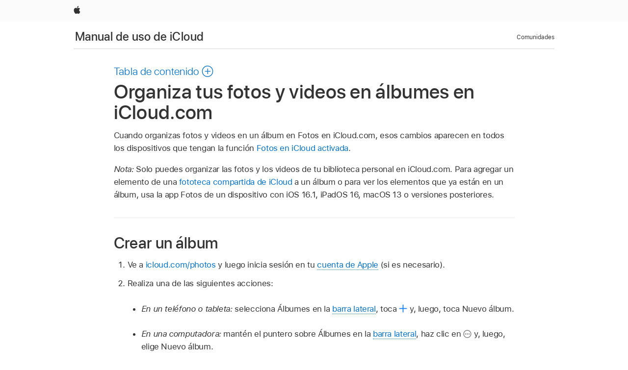

--- FILE ---
content_type: text/html;charset=utf-8
request_url: https://support.apple.com/es-us/guide/icloud/mm6feb05b125/icloud
body_size: 22196
content:

    
<!DOCTYPE html>
<html lang="es" prefix="og: http://ogp.me/ns#" dir=ltr>

<head>
	<meta name="viewport" content="width=device-width, initial-scale=1" />
	<meta http-equiv="content-type" content="text/html; charset=UTF-8" />
	<title lang="es">Organiza tus fotos y videos en álbumes en iCloud.com - Soporte t&eacute;cnico de Apple (US)</title>
	<link rel="dns-prefetch" href="https://www.apple.com/" />
	<link rel="preconnect" href="https://www.apple.com/" crossorigin />
	<link rel="canonical" href="https://support.apple.com/es-us/guide/icloud/mm6feb05b125/icloud" />
	<link rel="apple-touch-icon" href="/favicon.ico">
    <link rel="icon" type="image/png" href="/favicon.ico">
	
	
		<meta name="description" content="En Fotos en iCloud, puedes organizar tus fotos y videos en álbumes." />
		<meta property="og:url" content="https://support.apple.com/es-us/guide/icloud/mm6feb05b125/icloud" />
		<meta property="og:title" content="Organiza tus fotos y videos en álbumes en iCloud.com" />
		<meta property="og:description" content="En Fotos en iCloud, puedes organizar tus fotos y videos en álbumes." />
		<meta property="og:site_name" content="Apple Support" />
		<meta property="og:locale" content="es_US" />
		<meta property="og:type" content="article" />
		<meta name="ac-gn-search-field[locale]" content="es_US" />
	

	
	
	
	
		<link rel="alternate" hreflang="en-ie" href="https://support.apple.com/en-ie/guide/icloud/mm6feb05b125/icloud">
	
		<link rel="alternate" hreflang="ar-kw" href="https://support.apple.com/ar-kw/guide/icloud/mm6feb05b125/icloud">
	
		<link rel="alternate" hreflang="en-il" href="https://support.apple.com/en-il/guide/icloud/mm6feb05b125/icloud">
	
		<link rel="alternate" hreflang="ms-my" href="https://support.apple.com/ms-my/guide/icloud/mm6feb05b125/icloud">
	
		<link rel="alternate" hreflang="en-in" href="https://support.apple.com/en-in/guide/icloud/mm6feb05b125/icloud">
	
		<link rel="alternate" hreflang="en-ae" href="https://support.apple.com/en-ae/guide/icloud/mm6feb05b125/icloud">
	
		<link rel="alternate" hreflang="en-za" href="https://support.apple.com/en-za/guide/icloud/mm6feb05b125/icloud">
	
		<link rel="alternate" hreflang="ta-in" href="https://support.apple.com/ta-in/guide/icloud/mm6feb05b125/icloud">
	
		<link rel="alternate" hreflang="no-no" href="https://support.apple.com/no-no/guide/icloud/mm6feb05b125/icloud">
	
		<link rel="alternate" hreflang="en-al" href="https://support.apple.com/en-al/guide/icloud/mm6feb05b125/icloud">
	
		<link rel="alternate" hreflang="en-is" href="https://support.apple.com/en-is/guide/icloud/mm6feb05b125/icloud">
	
		<link rel="alternate" hreflang="el-gr" href="https://support.apple.com/el-gr/guide/icloud/mm6feb05b125/icloud">
	
		<link rel="alternate" hreflang="en-am" href="https://support.apple.com/en-am/guide/icloud/mm6feb05b125/icloud">
	
		<link rel="alternate" hreflang="nl-nl" href="https://support.apple.com/nl-nl/guide/icloud/mm6feb05b125/icloud">
	
		<link rel="alternate" hreflang="en-au" href="https://support.apple.com/en-au/guide/icloud/mm6feb05b125/icloud">
	
		<link rel="alternate" hreflang="en-az" href="https://support.apple.com/en-az/guide/icloud/mm6feb05b125/icloud">
	
		<link rel="alternate" hreflang="or-in" href="https://support.apple.com/or-in/guide/icloud/mm6feb05b125/icloud">
	
		<link rel="alternate" hreflang="hu-hu" href="https://support.apple.com/hu-hu/guide/icloud/mm6feb05b125/icloud">
	
		<link rel="alternate" hreflang="ml-in" href="https://support.apple.com/ml-in/guide/icloud/mm6feb05b125/icloud">
	
		<link rel="alternate" hreflang="en-jo" href="https://support.apple.com/en-jo/guide/icloud/mm6feb05b125/icloud">
	
		<link rel="alternate" hreflang="en-bh" href="https://support.apple.com/en-bh/guide/icloud/mm6feb05b125/icloud">
	
		<link rel="alternate" hreflang="es-cl" href="https://support.apple.com/es-cl/guide/icloud/mm6feb05b125/icloud">
	
		<link rel="alternate" hreflang="fr-sn" href="https://support.apple.com/fr-sn/guide/icloud/mm6feb05b125/icloud">
	
		<link rel="alternate" hreflang="fr-ca" href="https://support.apple.com/fr-ca/guide/icloud/mm6feb05b125/icloud">
	
		<link rel="alternate" hreflang="es-co" href="https://support.apple.com/es-co/guide/icloud/mm6feb05b125/icloud">
	
		<link rel="alternate" hreflang="pl-pl" href="https://support.apple.com/pl-pl/guide/icloud/mm6feb05b125/icloud">
	
		<link rel="alternate" hreflang="en-bn" href="https://support.apple.com/en-bn/guide/icloud/mm6feb05b125/icloud">
	
		<link rel="alternate" hreflang="pt-pt" href="https://support.apple.com/pt-pt/guide/icloud/mm6feb05b125/icloud">
	
		<link rel="alternate" hreflang="en-sa" href="https://support.apple.com/en-sa/guide/icloud/mm6feb05b125/icloud">
	
		<link rel="alternate" hreflang="fr-be" href="https://support.apple.com/fr-be/guide/icloud/mm6feb05b125/icloud">
	
		<link rel="alternate" hreflang="ar-eg" href="https://support.apple.com/ar-eg/guide/icloud/mm6feb05b125/icloud">
	
		<link rel="alternate" hreflang="en-bw" href="https://support.apple.com/en-bw/guide/icloud/mm6feb05b125/icloud">
	
		<link rel="alternate" hreflang="en-sg" href="https://support.apple.com/en-sg/guide/icloud/mm6feb05b125/icloud">
	
		<link rel="alternate" hreflang="en-by" href="https://support.apple.com/en-by/guide/icloud/mm6feb05b125/icloud">
	
		<link rel="alternate" hreflang="en-ke" href="https://support.apple.com/en-ke/guide/icloud/mm6feb05b125/icloud">
	
		<link rel="alternate" hreflang="hr-hr" href="https://support.apple.com/hr-hr/guide/icloud/mm6feb05b125/icloud">
	
		<link rel="alternate" hreflang="en-om" href="https://support.apple.com/en-om/guide/icloud/mm6feb05b125/icloud">
	
		<link rel="alternate" hreflang="en-ge" href="https://support.apple.com/en-ge/guide/icloud/mm6feb05b125/icloud">
	
		<link rel="alternate" hreflang="zh-mo" href="https://support.apple.com/zh-mo/guide/icloud/mm6feb05b125/icloud">
	
		<link rel="alternate" hreflang="de-at" href="https://support.apple.com/de-at/guide/icloud/mm6feb05b125/icloud">
	
		<link rel="alternate" hreflang="en-gu" href="https://support.apple.com/en-gu/guide/icloud/mm6feb05b125/icloud">
	
		<link rel="alternate" hreflang="en-gw" href="https://support.apple.com/en-gw/guide/icloud/mm6feb05b125/icloud">
	
		<link rel="alternate" hreflang="fr-gn" href="https://support.apple.com/fr-gn/guide/icloud/mm6feb05b125/icloud">
	
		<link rel="alternate" hreflang="fr-gq" href="https://support.apple.com/fr-gq/guide/icloud/mm6feb05b125/icloud">
	
		<link rel="alternate" hreflang="cs-cz" href="https://support.apple.com/cs-cz/guide/icloud/mm6feb05b125/icloud">
	
		<link rel="alternate" hreflang="en-ph" href="https://support.apple.com/en-ph/guide/icloud/mm6feb05b125/icloud">
	
		<link rel="alternate" hreflang="zh-tw" href="https://support.apple.com/zh-tw/guide/icloud/mm6feb05b125/icloud">
	
		<link rel="alternate" hreflang="en-hk" href="https://support.apple.com/en-hk/guide/icloud/mm6feb05b125/icloud">
	
		<link rel="alternate" hreflang="ko-kr" href="https://support.apple.com/ko-kr/guide/icloud/mm6feb05b125/icloud">
	
		<link rel="alternate" hreflang="sk-sk" href="https://support.apple.com/sk-sk/guide/icloud/mm6feb05b125/icloud">
	
		<link rel="alternate" hreflang="ru-ru" href="https://support.apple.com/ru-ru/guide/icloud/mm6feb05b125/icloud">
	
		<link rel="alternate" hreflang="ar-om" href="https://support.apple.com/ar-om/guide/icloud/mm6feb05b125/icloud">
	
		<link rel="alternate" hreflang="en-qa" href="https://support.apple.com/en-qa/guide/icloud/mm6feb05b125/icloud">
	
		<link rel="alternate" hreflang="sv-se" href="https://support.apple.com/sv-se/guide/icloud/mm6feb05b125/icloud">
	
		<link rel="alternate" hreflang="mr-in" href="https://support.apple.com/mr-in/guide/icloud/mm6feb05b125/icloud">
	
		<link rel="alternate" hreflang="da-dk" href="https://support.apple.com/da-dk/guide/icloud/mm6feb05b125/icloud">
	
		<link rel="alternate" hreflang="uk-ua" href="https://support.apple.com/uk-ua/guide/icloud/mm6feb05b125/icloud">
	
		<link rel="alternate" hreflang="en-us" href="https://support.apple.com/guide/icloud/mm6feb05b125/icloud">
	
		<link rel="alternate" hreflang="en-mk" href="https://support.apple.com/en-mk/guide/icloud/mm6feb05b125/icloud">
	
		<link rel="alternate" hreflang="en-mn" href="https://support.apple.com/en-mn/guide/icloud/mm6feb05b125/icloud">
	
		<link rel="alternate" hreflang="gu-in" href="https://support.apple.com/gu-in/guide/icloud/mm6feb05b125/icloud">
	
		<link rel="alternate" hreflang="en-eg" href="https://support.apple.com/en-eg/guide/icloud/mm6feb05b125/icloud">
	
		<link rel="alternate" hreflang="en-mo" href="https://support.apple.com/en-mo/guide/icloud/mm6feb05b125/icloud">
	
		<link rel="alternate" hreflang="en-uz" href="https://support.apple.com/en-uz/guide/icloud/mm6feb05b125/icloud">
	
		<link rel="alternate" hreflang="fr-ne" href="https://support.apple.com/fr-ne/guide/icloud/mm6feb05b125/icloud">
	
		<link rel="alternate" hreflang="en-mt" href="https://support.apple.com/en-mt/guide/icloud/mm6feb05b125/icloud">
	
		<link rel="alternate" hreflang="nl-be" href="https://support.apple.com/nl-be/guide/icloud/mm6feb05b125/icloud">
	
		<link rel="alternate" hreflang="zh-cn" href="https://support.apple.com/zh-cn/guide/icloud/mm6feb05b125/icloud">
	
		<link rel="alternate" hreflang="te-in" href="https://support.apple.com/te-in/guide/icloud/mm6feb05b125/icloud">
	
		<link rel="alternate" hreflang="en-mz" href="https://support.apple.com/en-mz/guide/icloud/mm6feb05b125/icloud">
	
		<link rel="alternate" hreflang="fr-ml" href="https://support.apple.com/fr-ml/guide/icloud/mm6feb05b125/icloud">
	
		<link rel="alternate" hreflang="en-my" href="https://support.apple.com/en-my/guide/icloud/mm6feb05b125/icloud">
	
		<link rel="alternate" hreflang="hi-in" href="https://support.apple.com/hi-in/guide/icloud/mm6feb05b125/icloud">
	
		<link rel="alternate" hreflang="fr-mu" href="https://support.apple.com/fr-mu/guide/icloud/mm6feb05b125/icloud">
	
		<link rel="alternate" hreflang="en-ng" href="https://support.apple.com/en-ng/guide/icloud/mm6feb05b125/icloud">
	
		<link rel="alternate" hreflang="el-cy" href="https://support.apple.com/el-cy/guide/icloud/mm6feb05b125/icloud">
	
		<link rel="alternate" hreflang="en-vn" href="https://support.apple.com/en-vn/guide/icloud/mm6feb05b125/icloud">
	
		<link rel="alternate" hreflang="ja-jp" href="https://support.apple.com/ja-jp/guide/icloud/mm6feb05b125/icloud">
	
		<link rel="alternate" hreflang="de-ch" href="https://support.apple.com/de-ch/guide/icloud/mm6feb05b125/icloud">
	
		<link rel="alternate" hreflang="ar-qa" href="https://support.apple.com/ar-qa/guide/icloud/mm6feb05b125/icloud">
	
		<link rel="alternate" hreflang="en-nz" href="https://support.apple.com/en-nz/guide/icloud/mm6feb05b125/icloud">
	
		<link rel="alternate" hreflang="ro-ro" href="https://support.apple.com/ro-ro/guide/icloud/mm6feb05b125/icloud">
	
		<link rel="alternate" hreflang="it-ch" href="https://support.apple.com/it-ch/guide/icloud/mm6feb05b125/icloud">
	
		<link rel="alternate" hreflang="tr-tr" href="https://support.apple.com/tr-tr/guide/icloud/mm6feb05b125/icloud">
	
		<link rel="alternate" hreflang="fr-fr" href="https://support.apple.com/fr-fr/guide/icloud/mm6feb05b125/icloud">
	
		<link rel="alternate" hreflang="vi-vn" href="https://support.apple.com/vi-vn/guide/icloud/mm6feb05b125/icloud">
	
		<link rel="alternate" hreflang="en-gb" href="https://support.apple.com/en-gb/guide/icloud/mm6feb05b125/icloud">
	
		<link rel="alternate" hreflang="fi-fi" href="https://support.apple.com/fi-fi/guide/icloud/mm6feb05b125/icloud">
	
		<link rel="alternate" hreflang="en-kg" href="https://support.apple.com/en-kg/guide/icloud/mm6feb05b125/icloud">
	
		<link rel="alternate" hreflang="en-ca" href="https://support.apple.com/en-ca/guide/icloud/mm6feb05b125/icloud">
	
		<link rel="alternate" hreflang="fr-tn" href="https://support.apple.com/fr-tn/guide/icloud/mm6feb05b125/icloud">
	
		<link rel="alternate" hreflang="ar-ae" href="https://support.apple.com/ar-ae/guide/icloud/mm6feb05b125/icloud">
	
		<link rel="alternate" hreflang="bn-in" href="https://support.apple.com/bn-in/guide/icloud/mm6feb05b125/icloud">
	
		<link rel="alternate" hreflang="en-kw" href="https://support.apple.com/en-kw/guide/icloud/mm6feb05b125/icloud">
	
		<link rel="alternate" hreflang="en-kz" href="https://support.apple.com/en-kz/guide/icloud/mm6feb05b125/icloud">
	
		<link rel="alternate" hreflang="fr-cf" href="https://support.apple.com/fr-cf/guide/icloud/mm6feb05b125/icloud">
	
		<link rel="alternate" hreflang="fr-ci" href="https://support.apple.com/fr-ci/guide/icloud/mm6feb05b125/icloud">
	
		<link rel="alternate" hreflang="pa-in" href="https://support.apple.com/pa-in/guide/icloud/mm6feb05b125/icloud">
	
		<link rel="alternate" hreflang="fr-ch" href="https://support.apple.com/fr-ch/guide/icloud/mm6feb05b125/icloud">
	
		<link rel="alternate" hreflang="es-us" href="https://support.apple.com/es-us/guide/icloud/mm6feb05b125/icloud">
	
		<link rel="alternate" hreflang="kn-in" href="https://support.apple.com/kn-in/guide/icloud/mm6feb05b125/icloud">
	
		<link rel="alternate" hreflang="fr-cm" href="https://support.apple.com/fr-cm/guide/icloud/mm6feb05b125/icloud">
	
		<link rel="alternate" hreflang="en-lb" href="https://support.apple.com/en-lb/guide/icloud/mm6feb05b125/icloud">
	
		<link rel="alternate" hreflang="en-tj" href="https://support.apple.com/en-tj/guide/icloud/mm6feb05b125/icloud">
	
		<link rel="alternate" hreflang="en-tm" href="https://support.apple.com/en-tm/guide/icloud/mm6feb05b125/icloud">
	
		<link rel="alternate" hreflang="ar-sa" href="https://support.apple.com/ar-sa/guide/icloud/mm6feb05b125/icloud">
	
		<link rel="alternate" hreflang="ca-es" href="https://support.apple.com/ca-es/guide/icloud/mm6feb05b125/icloud">
	
		<link rel="alternate" hreflang="de-de" href="https://support.apple.com/de-de/guide/icloud/mm6feb05b125/icloud">
	
		<link rel="alternate" hreflang="en-lk" href="https://support.apple.com/en-lk/guide/icloud/mm6feb05b125/icloud">
	
		<link rel="alternate" hreflang="fr-ma" href="https://support.apple.com/fr-ma/guide/icloud/mm6feb05b125/icloud">
	
		<link rel="alternate" hreflang="zh-hk" href="https://support.apple.com/zh-hk/guide/icloud/mm6feb05b125/icloud">
	
		<link rel="alternate" hreflang="pt-br" href="https://support.apple.com/pt-br/guide/icloud/mm6feb05b125/icloud">
	
		<link rel="alternate" hreflang="de-li" href="https://support.apple.com/de-li/guide/icloud/mm6feb05b125/icloud">
	
		<link rel="alternate" hreflang="es-es" href="https://support.apple.com/es-es/guide/icloud/mm6feb05b125/icloud">
	
		<link rel="alternate" hreflang="ar-bh" href="https://support.apple.com/ar-bh/guide/icloud/mm6feb05b125/icloud">
	
		<link rel="alternate" hreflang="fr-mg" href="https://support.apple.com/fr-mg/guide/icloud/mm6feb05b125/icloud">
	
		<link rel="alternate" hreflang="ar-jo" href="https://support.apple.com/ar-jo/guide/icloud/mm6feb05b125/icloud">
	
		<link rel="alternate" hreflang="es-mx" href="https://support.apple.com/es-mx/guide/icloud/mm6feb05b125/icloud">
	
		<link rel="alternate" hreflang="it-it" href="https://support.apple.com/it-it/guide/icloud/mm6feb05b125/icloud">
	
		<link rel="alternate" hreflang="ur-in" href="https://support.apple.com/ur-in/guide/icloud/mm6feb05b125/icloud">
	
		<link rel="alternate" hreflang="id-id" href="https://support.apple.com/id-id/guide/icloud/mm6feb05b125/icloud">
	
		<link rel="alternate" hreflang="de-lu" href="https://support.apple.com/de-lu/guide/icloud/mm6feb05b125/icloud">
	
		<link rel="alternate" hreflang="en-md" href="https://support.apple.com/en-md/guide/icloud/mm6feb05b125/icloud">
	
		<link rel="alternate" hreflang="fr-lu" href="https://support.apple.com/fr-lu/guide/icloud/mm6feb05b125/icloud">
	
		<link rel="alternate" hreflang="en-me" href="https://support.apple.com/en-me/guide/icloud/mm6feb05b125/icloud">
	
		<link rel="alternate" hreflang="th-th" href="https://support.apple.com/th-th/guide/icloud/mm6feb05b125/icloud">
	

		<link rel="preload" as="style" href="/clientside/build/apd-sasskit.built.css" onload="this.onload=null;this.rel='stylesheet'">
		<noscript>
			<link rel="stylesheet" href="/clientside/build/apd-sasskit.built.css" type="text/css" />
		</noscript>

		
			<link rel="preload" as="style" href="/clientside/build/app-apd.css" onload="this.onload=null;this.rel='stylesheet'">
			<noscript>
				<link rel="stylesheet" href="/clientside/build/app-apd.css" type="text/css" />
			</noscript>
    	

	
    <link rel="preload" as="style"
        href="//www.apple.com/wss/fonts?families=SF+Pro,v1:200,300,400,500,600|SF+Pro+Icons,v1"
        onload="this.onload=null;this.rel='stylesheet'">
    <noscript>
        <link rel="stylesheet" href="//www.apple.com/wss/fonts?families=SF+Pro,v1:200,300,400,500,600|SF+Pro+Icons,v1" type="text/css" />
    </noscript>


	<script>
 
    var _applemd = {
        page: {
            
            site_section: "kb",
            
            content_type: "bk",
            info_type: "",
            topics: "",
            in_house: "",
            locale: "es-us",
            
                content_template: "topic",
            
            friendly_content: {
                title: `Manual de uso de iCloud`,
                publish_date: "09152025",
                
                    topic_id:   "MM6FEB05B125",
                    article_id        :   "BK_4C87CF6AB2305B8FBDCD88B5C2748785_MM6FEB05B125",
                    product_version   :   "icloud, 1.0",
                    os_version        :   ", 1.0",
                    article_version   :   "1"
                
            },
            
            
        },
        
            product: "icloud"
        
    };
    const isMobilePlayer = /iPhone|iPod|Android/i.test(navigator.userAgent);
    

</script>

	
	<script>
		var data = {	
			showHelpFulfeedBack: true,
			id: "BK_4C87CF6AB2305B8FBDCD88B5C2748785_MM6FEB05B125",
			locale: "es_MX",
			podCookie: "us~es",
			source : "",
			isSecureEnv: false,
			dtmPageSource: "topic",
			domain: "support.apple.com",
			isNeighborJsEnabled: true,
            dtmPageName: "acs.pageload"
		}
		window.appState = JSON.stringify(data);
	</script>
	 
		<script src="/clientside/build/nn.js" type="text/javascript" charset="utf-8"></script>
<script>
    
     var neighborInitData = {
        appDataSchemaVersion: '1.0.0',
        webVitalDataThrottlingPercentage: 100,
        reportThrottledWebVitalDataTypes: ['system:dom-content-loaded', 'system:load', 'system:unfocus', 'system:focus', 'system:unload', 'system:page-hide', 'system:visibility-change-visible', 'system:visibility-change-hidden', 'system:event', 'app:load', 'app:unload', 'app:event'],
        trackMarcomSearch: true,
        trackSurvey: true,
        
        endpoint: 'https://supportmetrics.apple.com/content/services/stats'
    }
</script>

	



</head>


	<body id="mm6feb05b125" dir="ltr" data-istaskopen="true" lang="es-mx" class="ac-gn-current-support no-js AppleTopic apd-topic" data-designversion="2" itemscope
		itemtype="https://schema.org/TechArticle">

    
	
		





		 <link
  rel="stylesheet"
  type="text/css"
  href="https://www.apple.com/api-www/global-elements/global-header/v1/assets/globalheader.css"
/>
<div id="globalheader" class="globalnav-scrim globalheader-light">
  <nav
    id="globalnav"
    lang="es_US"
    dir="ltr"
    aria-label="Global"
    data-analytics-element-engagement-start="globalnav:onFlyoutOpen"
    data-analytics-element-engagement-end="globalnav:onFlyoutClose"
    data-store-api="https://www.apple.com/[storefront]/shop/bag/status"
    data-analytics-activitymap-region-id="global nav"
    data-analytics-region="global nav"
    class="globalnav no-js"
  >
    <div class="globalnav-content">
      <ul
        id="globalnav-list"
        class="globalnav-list"
        aria-labelledby="globalnav-menutrigger-button"
      >
        <li
          data-analytics-element-engagement="globalnav hover - apple"
          class="globalnav-item globalnav-item-apple"
        >
          <a
            href="https://www.apple.com/"
            data-globalnav-item-name="apple"
            data-analytics-title="apple home"
            aria-label="Apple"
            class="globalnav-link globalnav-link-apple"
          >
            <span class="globalnav-image-regular globalnav-link-image">
              <svg
                height="44"
                viewBox="0 0 14 44"
                width="14"
                xmlns="http://www.w3.org/2000/svg"
              >
                <path
                  d="m13.0729 17.6825a3.61 3.61 0 0 0 -1.7248 3.0365 3.5132 3.5132 0 0 0 2.1379 3.2223 8.394 8.394 0 0 1 -1.0948 2.2618c-.6816.9812-1.3943 1.9623-2.4787 1.9623s-1.3633-.63-2.613-.63c-1.2187 0-1.6525.6507-2.644.6507s-1.6834-.9089-2.4787-2.0243a9.7842 9.7842 0 0 1 -1.6628-5.2776c0-3.0984 2.014-4.7405 3.9969-4.7405 1.0535 0 1.9314.6919 2.5924.6919.63 0 1.6112-.7333 2.8092-.7333a3.7579 3.7579 0 0 1 3.1604 1.5802zm-3.7284-2.8918a3.5615 3.5615 0 0 0 .8469-2.22 1.5353 1.5353 0 0 0 -.031-.32 3.5686 3.5686 0 0 0 -2.3445 1.2084 3.4629 3.4629 0 0 0 -.8779 2.1585 1.419 1.419 0 0 0 .031.2892 1.19 1.19 0 0 0 .2169.0207 3.0935 3.0935 0 0 0 2.1586-1.1368z"
                ></path>
              </svg>
            </span>
            <span class="globalnav-image-compact globalnav-link-image">
              <svg
                height="48"
                viewBox="0 0 17 48"
                width="17"
                xmlns="http://www.w3.org/2000/svg"
              >
                <path
                  d="m15.5752 19.0792a4.2055 4.2055 0 0 0 -2.01 3.5376 4.0931 4.0931 0 0 0 2.4908 3.7542 9.7779 9.7779 0 0 1 -1.2755 2.6351c-.7941 1.1431-1.6244 2.2862-2.8878 2.2862s-1.5883-.734-3.0443-.734c-1.42 0-1.9252.7581-3.08.7581s-1.9611-1.0589-2.8876-2.3584a11.3987 11.3987 0 0 1 -1.9373-6.1487c0-3.61 2.3464-5.523 4.6566-5.523 1.2274 0 2.25.8062 3.02.8062.734 0 1.8771-.8543 3.2729-.8543a4.3778 4.3778 0 0 1 3.6822 1.841zm-6.8586-2.0456a1.3865 1.3865 0 0 1 -.2527-.024 1.6557 1.6557 0 0 1 -.0361-.337 4.0341 4.0341 0 0 1 1.0228-2.5148 4.1571 4.1571 0 0 1 2.7314-1.4078 1.7815 1.7815 0 0 1 .0361.373 4.1487 4.1487 0 0 1 -.9867 2.587 3.6039 3.6039 0 0 1 -2.5148 1.3236z"
                ></path>
              </svg>
            </span>
            <span class="globalnav-link-text">
              Apple
            </span>
          </a>
        </li>
      </ul>
    </div>
  </nav>
  <div id="globalnav-curtain" class="globalnav-curtain"></div>
  <div id="globalnav-placeholder" class="globalnav-placeholder"></div>
</div> 
		<div id="arabic-localnav">
  <input type='checkbox' id='localnav-menustate' class='localnav-menustate' />
    <nav
      id='localnav-pattern'
      class='localnav'
      data-sticky
      aria-label='Local Navigation'
    >
      <div class='localnav-wrapper' role='presentation'>
        <div class='localnav-background'></div>
        <div class='localnav-content' role='presentation'>
            <span class='localnav-title'>
            <a
              href='https://support.apple.com/es-us/guide/icloud/welcome/icloud'
              data-ss-analytics-link-component_name='support'
              data-ss-analytics-link-component_type='local nav'
              data-ss-analytics-link-text='Manual de uso de iCloud'
              data-ss-analytics-link-url='https://support.apple.com/es-us/guide/icloud/welcome/icloud'
              data-ss-analytics-event='acs.link_click'
            >Manual de uso de iCloud</a>
          </span>
          
          <div class='localnav-menu' role='presentation'>
            <a 
              href="#localnav-menustate" role="button"
              class='localnav-menucta-anchor localnav-menucta-anchor-open'
              id='localnav-menustate-open'
            >
              <span class='localnav-menucta-anchor-label'>
              Abrir menú
              </span>
            </a>
            <a 
              href='#localnav-menustate' role="button"
              class='localnav-menucta-anchor localnav-menucta-anchor-close'
              id='localnav-menustate-close'
            >
              <span class='localnav-menucta-anchor-label'>
              Cerrar menú
              </span>
            </a>
            <div class='localnav-menu-tray' role='presentation'>
              <ul class='localnav-menu-items'>
                <li class='localnav-menu-item'>
                  <a
                    href='https://communities.apple.com/es/welcome'
                    class='localnav-menu-link'
                    data-ss-analytics-link-component_name='support'
                    data-ss-analytics-link-component_type='local nav'
                    data-ss-analytics-link-text='Comunidades'
                    data-ss-analytics-link-url='https://communities.apple.com/es/welcome'
                    data-ss-analytics-event='acs.link_click'
                  > Comunidades</a>
                </li>
              </ul>
            </div>
            <div class='localnav-actions'>
              <div class='localnav-action localnav-action-menucta' aria-hidden='true'>
                <label for='localnav-menustate' class='localnav-menucta'>
                  <span class='localnav-menucta-chevron' ></span>
                </label>
              </div>
            </div>
          </div>
        </div>
      </div>
    </nav>
    <label id='localnav-curtain' class='localnav-curtain' htmlFor='localnav-menustate' ></label>
  </div>

	
	
		<div class='main' role='main' dir=ltr id="arabic">
			
				<div class='headless ip-version-dropdown'>
					
   <div id='book-version' class='book-version-name'></div>


				</div>
			
			<div id="toc-section-wrapper">
				


<div id="toc-container" class="toc-container">
  
    <div class="book book-toc" id="toc-title-link">
  <a
    href="https://support.apple.com/es-us/guide/icloud/toc"
    id="toc-link"
    class="icon icon-after icon-pluscircle toggle-toc"
    role="button"
    data-ss-analytics-link-component_name="table of contents"
    data-ss-analytics-link-component_type="toc"
    data-ss-analytics-link-text="launch=table of contents"
    data-ss-analytics-event="acs.link_click"
  >
    <span class="toc-link-text">Tabla de contenido</span>
  </a>
</div>
  
</div>


			</div>
            
			<div id='toc-hidden-content'>
				<div id="modal-toc-container" class="modal-content">
    <h2 id='modal-heading' class="modal-heading">Manual de uso de iCloud</h2>
    <ul class='toc hasIcons'>
		    

    <li>
        <a
            data-ss-analytics-link-component_name='Manual de uso de iCloud'
            data-ss-analytics-link-component_type='toc list'
            data-ss-analytics-link-text='Te damos la bienvenida'
            class='toc-item'
            data-ss-analytics-link-url='https://support.apple.com/es-us/guide/icloud/welcome/icloud'
            data-ajax-endpoint='https://support.apple.com/es-us/guide/icloud/welcome/icloud'
            data-ss-analytics-event="acs.link_click"
            href='https://support.apple.com/es-us/guide/icloud/welcome/icloud'
            id='toc-item-MM44491F2F4F'
            data-tocid='MM44491F2F4F'
            
        >
            <span class='name'>Te damos la bienvenida</span>
        </a>
    </li>



    <li>
        <button
        class='section'
        data-ss-analytics-link-component_name='Manual de uso de iCloud'
        data-ss-analytics-link-component_type='toc list'
        data-ss-analytics-link-text='Principios básicos de iCloud'
        data-ss-analytics-event="acs.link_click"
        
        aria-expanded='false'
        
        aria-controls='node-children-MM1A439DDCE2'
        onClick=''
        >
            <span class='name'>Principios básicos de iCloud</span>
        </button>
        <ul id='node-children-MM1A439DDCE2' class='non-leaf-node-children'>
			    

    <li>
        <a
            data-ss-analytics-link-component_name='Manual de uso de iCloud'
            data-ss-analytics-link-component_type='toc list'
            data-ss-analytics-link-text='Introducción a iCloud'
            class='toc-item'
            data-ss-analytics-link-url='https://support.apple.com/es-us/guide/icloud/mm74e822f6de/icloud'
            data-ajax-endpoint='https://support.apple.com/es-us/guide/icloud/mm74e822f6de/icloud'
            data-ss-analytics-event="acs.link_click"
            href='https://support.apple.com/es-us/guide/icloud/mm74e822f6de/icloud'
            id='toc-item-MM74E822F6DE'
            data-tocid='MM74E822F6DE'
            
        >
            <span class='name'>Introducción a iCloud</span>
        </a>
    </li>



    <li>
        <a
            data-ss-analytics-link-component_name='Manual de uso de iCloud'
            data-ss-analytics-link-component_type='toc list'
            data-ss-analytics-link-text='Descripción general de las apps y funciones que usan iCloud'
            class='toc-item'
            data-ss-analytics-link-url='https://support.apple.com/es-us/guide/icloud/mm203ae070a2/icloud'
            data-ajax-endpoint='https://support.apple.com/es-us/guide/icloud/mm203ae070a2/icloud'
            data-ss-analytics-event="acs.link_click"
            href='https://support.apple.com/es-us/guide/icloud/mm203ae070a2/icloud'
            id='toc-item-MM203AE070A2'
            data-tocid='MM203AE070A2'
            
        >
            <span class='name'>Descripción general de las apps y funciones que usan iCloud</span>
        </a>
    </li>



    <li>
        <a
            data-ss-analytics-link-component_name='Manual de uso de iCloud'
            data-ss-analytics-link-component_type='toc list'
            data-ss-analytics-link-text='Descripción general de iCloud.com para cuentas con acceso web únicamente'
            class='toc-item'
            data-ss-analytics-link-url='https://support.apple.com/es-us/guide/icloud/mm1d24b1063e/icloud'
            data-ajax-endpoint='https://support.apple.com/es-us/guide/icloud/mm1d24b1063e/icloud'
            data-ss-analytics-event="acs.link_click"
            href='https://support.apple.com/es-us/guide/icloud/mm1d24b1063e/icloud'
            id='toc-item-MM1D24B1063E'
            data-tocid='MM1D24B1063E'
            
        >
            <span class='name'>Descripción general de iCloud.com para cuentas con acceso web únicamente</span>
        </a>
    </li>



    <li>
        <a
            data-ss-analytics-link-component_name='Manual de uso de iCloud'
            data-ss-analytics-link-component_type='toc list'
            data-ss-analytics-link-text='Acerca del almacenamiento de iCloud'
            class='toc-item'
            data-ss-analytics-link-url='https://support.apple.com/es-us/guide/icloud/mm3d17a80e23/icloud'
            data-ajax-endpoint='https://support.apple.com/es-us/guide/icloud/mm3d17a80e23/icloud'
            data-ss-analytics-event="acs.link_click"
            href='https://support.apple.com/es-us/guide/icloud/mm3d17a80e23/icloud'
            id='toc-item-MM3D17A80E23'
            data-tocid='MM3D17A80E23'
            
        >
            <span class='name'>Acerca del almacenamiento de iCloud</span>
        </a>
    </li>



    <li>
        <a
            data-ss-analytics-link-component_name='Manual de uso de iCloud'
            data-ss-analytics-link-component_type='toc list'
            data-ss-analytics-link-text='Cómo iCloud mantiene la información actualizada'
            class='toc-item'
            data-ss-analytics-link-url='https://support.apple.com/es-us/guide/icloud/mmd44763ead3/icloud'
            data-ajax-endpoint='https://support.apple.com/es-us/guide/icloud/mmd44763ead3/icloud'
            data-ss-analytics-event="acs.link_click"
            href='https://support.apple.com/es-us/guide/icloud/mmd44763ead3/icloud'
            id='toc-item-MMD44763EAD3'
            data-tocid='MMD44763EAD3'
            
        >
            <span class='name'>Cómo iCloud mantiene la información actualizada</span>
        </a>
    </li>



    <li>
        <a
            data-ss-analytics-link-component_name='Manual de uso de iCloud'
            data-ss-analytics-link-component_type='toc list'
            data-ss-analytics-link-text='Compartir y colaborar con iCloud'
            class='toc-item'
            data-ss-analytics-link-url='https://support.apple.com/es-us/guide/icloud/mm65c38615ea/icloud'
            data-ajax-endpoint='https://support.apple.com/es-us/guide/icloud/mm65c38615ea/icloud'
            data-ss-analytics-event="acs.link_click"
            href='https://support.apple.com/es-us/guide/icloud/mm65c38615ea/icloud'
            id='toc-item-MM65C38615EA'
            data-tocid='MM65C38615EA'
            
        >
            <span class='name'>Compartir y colaborar con iCloud</span>
        </a>
    </li>







        </ul>
    </li>



    <li>
        <button
        class='section'
        data-ss-analytics-link-component_name='Manual de uso de iCloud'
        data-ss-analytics-link-component_type='toc list'
        data-ss-analytics-link-text='Qué incluye iCloud+'
        data-ss-analytics-event="acs.link_click"
        
        aria-expanded='false'
        
        aria-controls='node-children-MM6DE6F8420F'
        onClick=''
        >
            <span class='name'>Qué incluye iCloud+</span>
        </button>
        <ul id='node-children-MM6DE6F8420F' class='non-leaf-node-children'>
			    

    <li>
        <a
            data-ss-analytics-link-component_name='Manual de uso de iCloud'
            data-ss-analytics-link-component_type='toc list'
            data-ss-analytics-link-text='Descripción general de iCloud+'
            class='toc-item'
            data-ss-analytics-link-url='https://support.apple.com/es-us/guide/icloud/mmfc854d9604/icloud'
            data-ajax-endpoint='https://support.apple.com/es-us/guide/icloud/mmfc854d9604/icloud'
            data-ss-analytics-event="acs.link_click"
            href='https://support.apple.com/es-us/guide/icloud/mmfc854d9604/icloud'
            id='toc-item-MMFC854D9604'
            data-tocid='MMFC854D9604'
            
        >
            <span class='name'>Descripción general de iCloud+</span>
        </a>
    </li>



    <li>
        <button
        class='section'
        data-ss-analytics-link-component_name='Manual de uso de iCloud'
        data-ss-analytics-link-component_type='toc list'
        data-ss-analytics-link-text='Retransmisión privada de iCloud'
        data-ss-analytics-event="acs.link_click"
        
        aria-expanded='false'
        
        aria-controls='node-children-MMF33F2B4A72'
        onClick=''
        >
            <span class='name'>Retransmisión privada de iCloud</span>
        </button>
        <ul id='node-children-MMF33F2B4A72' class='non-leaf-node-children'>
			    

    <li>
        <a
            data-ss-analytics-link-component_name='Manual de uso de iCloud'
            data-ss-analytics-link-component_type='toc list'
            data-ss-analytics-link-text='Qué puedes hacer con iCloud+ y Retransmisión privada de iCloud'
            class='toc-item'
            data-ss-analytics-link-url='https://support.apple.com/es-us/guide/icloud/mm8010d8daf3/icloud'
            data-ajax-endpoint='https://support.apple.com/es-us/guide/icloud/mm8010d8daf3/icloud'
            data-ss-analytics-event="acs.link_click"
            href='https://support.apple.com/es-us/guide/icloud/mm8010d8daf3/icloud'
            id='toc-item-MM8010D8DAF3'
            data-tocid='MM8010D8DAF3'
            
        >
            <span class='name'>Qué puedes hacer con iCloud+ y Retransmisión privada de iCloud</span>
        </a>
    </li>



    <li>
        <a
            data-ss-analytics-link-component_name='Manual de uso de iCloud'
            data-ss-analytics-link-component_type='toc list'
            data-ss-analytics-link-text='Configura la Retransmisión privada de iCloud'
            class='toc-item'
            data-ss-analytics-link-url='https://support.apple.com/es-us/guide/icloud/mm7dc25cb68f/icloud'
            data-ajax-endpoint='https://support.apple.com/es-us/guide/icloud/mm7dc25cb68f/icloud'
            data-ss-analytics-event="acs.link_click"
            href='https://support.apple.com/es-us/guide/icloud/mm7dc25cb68f/icloud'
            id='toc-item-MM7DC25CB68F'
            data-tocid='MM7DC25CB68F'
            
        >
            <span class='name'>Configura la Retransmisión privada de iCloud</span>
        </a>
    </li>







        </ul>
    </li>



    <li>
        <button
        class='section'
        data-ss-analytics-link-component_name='Manual de uso de iCloud'
        data-ss-analytics-link-component_type='toc list'
        data-ss-analytics-link-text='Ocultar mi correo'
        data-ss-analytics-event="acs.link_click"
        
        aria-expanded='false'
        
        aria-controls='node-children-MM7D67717459'
        onClick=''
        >
            <span class='name'>Ocultar mi correo</span>
        </button>
        <ul id='node-children-MM7D67717459' class='non-leaf-node-children'>
			    

    <li>
        <a
            data-ss-analytics-link-component_name='Manual de uso de iCloud'
            data-ss-analytics-link-component_type='toc list'
            data-ss-analytics-link-text='Qué puedes hacer con iCloud+ y Ocultar mi correo'
            class='toc-item'
            data-ss-analytics-link-url='https://support.apple.com/es-us/guide/icloud/mme38e1602db/icloud'
            data-ajax-endpoint='https://support.apple.com/es-us/guide/icloud/mme38e1602db/icloud'
            data-ss-analytics-event="acs.link_click"
            href='https://support.apple.com/es-us/guide/icloud/mme38e1602db/icloud'
            id='toc-item-MME38E1602DB'
            data-tocid='MME38E1602DB'
            
        >
            <span class='name'>Qué puedes hacer con iCloud+ y Ocultar mi correo</span>
        </a>
    </li>



    <li>
        <a
            data-ss-analytics-link-component_name='Manual de uso de iCloud'
            data-ss-analytics-link-component_type='toc list'
            data-ss-analytics-link-text='Configura Ocultar mi correo'
            class='toc-item'
            data-ss-analytics-link-url='https://support.apple.com/es-us/guide/icloud/mm9d9012c9e8/icloud'
            data-ajax-endpoint='https://support.apple.com/es-us/guide/icloud/mm9d9012c9e8/icloud'
            data-ss-analytics-event="acs.link_click"
            href='https://support.apple.com/es-us/guide/icloud/mm9d9012c9e8/icloud'
            id='toc-item-MM9D9012C9E8'
            data-tocid='MM9D9012C9E8'
            
        >
            <span class='name'>Configura Ocultar mi correo</span>
        </a>
    </li>







        </ul>
    </li>



    <li>
        <button
        class='section'
        data-ss-analytics-link-component_name='Manual de uso de iCloud'
        data-ss-analytics-link-component_type='toc list'
        data-ss-analytics-link-text='Video seguro de HomeKit'
        data-ss-analytics-event="acs.link_click"
        
        aria-expanded='false'
        
        aria-controls='node-children-MM8F8AE414DC'
        onClick=''
        >
            <span class='name'>Video seguro de HomeKit</span>
        </button>
        <ul id='node-children-MM8F8AE414DC' class='non-leaf-node-children'>
			    

    <li>
        <a
            data-ss-analytics-link-component_name='Manual de uso de iCloud'
            data-ss-analytics-link-component_type='toc list'
            data-ss-analytics-link-text='Qué puedes hacer con iCloud+ y Video seguro de HomeKit'
            class='toc-item'
            data-ss-analytics-link-url='https://support.apple.com/es-us/guide/icloud/mme054c72692/icloud'
            data-ajax-endpoint='https://support.apple.com/es-us/guide/icloud/mme054c72692/icloud'
            data-ss-analytics-event="acs.link_click"
            href='https://support.apple.com/es-us/guide/icloud/mme054c72692/icloud'
            id='toc-item-MME054C72692'
            data-tocid='MME054C72692'
            
        >
            <span class='name'>Qué puedes hacer con iCloud+ y Video seguro de HomeKit</span>
        </a>
    </li>



    <li>
        <a
            data-ss-analytics-link-component_name='Manual de uso de iCloud'
            data-ss-analytics-link-component_type='toc list'
            data-ss-analytics-link-text='Configura Video seguro de HomeKit'
            class='toc-item'
            data-ss-analytics-link-url='https://support.apple.com/es-us/guide/icloud/mm7c90d21583/icloud'
            data-ajax-endpoint='https://support.apple.com/es-us/guide/icloud/mm7c90d21583/icloud'
            data-ss-analytics-event="acs.link_click"
            href='https://support.apple.com/es-us/guide/icloud/mm7c90d21583/icloud'
            id='toc-item-MM7C90D21583'
            data-tocid='MM7C90D21583'
            
        >
            <span class='name'>Configura Video seguro de HomeKit</span>
        </a>
    </li>







        </ul>
    </li>



    <li>
        <button
        class='section'
        data-ss-analytics-link-component_name='Manual de uso de iCloud'
        data-ss-analytics-link-component_type='toc list'
        data-ss-analytics-link-text='Dominio de correo electrónico personalizado'
        data-ss-analytics-event="acs.link_click"
        
        aria-expanded='false'
        
        aria-controls='node-children-MM8DE4C211C5'
        onClick=''
        >
            <span class='name'>Dominio de correo electrónico personalizado</span>
        </button>
        <ul id='node-children-MM8DE4C211C5' class='non-leaf-node-children'>
			    

    <li>
        <a
            data-ss-analytics-link-component_name='Manual de uso de iCloud'
            data-ss-analytics-link-component_type='toc list'
            data-ss-analytics-link-text='Qué puedes hacer con iCloud+ y Dominio de correo electrónico personalizado'
            class='toc-item'
            data-ss-analytics-link-url='https://support.apple.com/es-us/guide/icloud/mme8ed800b5d/icloud'
            data-ajax-endpoint='https://support.apple.com/es-us/guide/icloud/mme8ed800b5d/icloud'
            data-ss-analytics-event="acs.link_click"
            href='https://support.apple.com/es-us/guide/icloud/mme8ed800b5d/icloud'
            id='toc-item-MME8ED800B5D'
            data-tocid='MME8ED800B5D'
            
        >
            <span class='name'>Qué puedes hacer con iCloud+ y Dominio de correo electrónico personalizado</span>
        </a>
    </li>



    <li>
        <a
            data-ss-analytics-link-component_name='Manual de uso de iCloud'
            data-ss-analytics-link-component_type='toc list'
            data-ss-analytics-link-text='Configura un dominio de correo electrónico personalizado'
            class='toc-item'
            data-ss-analytics-link-url='https://support.apple.com/es-us/guide/icloud/mm0e4339d289/icloud'
            data-ajax-endpoint='https://support.apple.com/es-us/guide/icloud/mm0e4339d289/icloud'
            data-ss-analytics-event="acs.link_click"
            href='https://support.apple.com/es-us/guide/icloud/mm0e4339d289/icloud'
            id='toc-item-MM0E4339D289'
            data-tocid='MM0E4339D289'
            
        >
            <span class='name'>Configura un dominio de correo electrónico personalizado</span>
        </a>
    </li>







        </ul>
    </li>







        </ul>
    </li>



    <li>
        <button
        class='section'
        data-ss-analytics-link-component_name='Manual de uso de iCloud'
        data-ss-analytics-link-component_type='toc list'
        data-ss-analytics-link-text='Administrar cuenta y configuración'
        data-ss-analytics-event="acs.link_click"
        
        aria-expanded='false'
        
        aria-controls='node-children-MM9C20BDD4F8'
        onClick=''
        >
            <span class='name'>Administrar cuenta y configuración</span>
        </button>
        <ul id='node-children-MM9C20BDD4F8' class='non-leaf-node-children'>
			    

    <li>
        <a
            data-ss-analytics-link-component_name='Manual de uso de iCloud'
            data-ss-analytics-link-component_type='toc list'
            data-ss-analytics-link-text='Cuenta de Apple y iCloud'
            class='toc-item'
            data-ss-analytics-link-url='https://support.apple.com/es-us/guide/icloud/mm864f5e6593/icloud'
            data-ajax-endpoint='https://support.apple.com/es-us/guide/icloud/mm864f5e6593/icloud'
            data-ss-analytics-event="acs.link_click"
            href='https://support.apple.com/es-us/guide/icloud/mm864f5e6593/icloud'
            id='toc-item-MM864F5E6593'
            data-tocid='MM864F5E6593'
            
        >
            <span class='name'>Cuenta de Apple y iCloud</span>
        </a>
    </li>



    <li>
        <a
            data-ss-analytics-link-component_name='Manual de uso de iCloud'
            data-ss-analytics-link-component_type='toc list'
            data-ss-analytics-link-text='Configurar iCloud en tus dispositivos'
            class='toc-item'
            data-ss-analytics-link-url='https://support.apple.com/es-us/guide/icloud/mmfc0f1e2a/icloud'
            data-ajax-endpoint='https://support.apple.com/es-us/guide/icloud/mmfc0f1e2a/icloud'
            data-ss-analytics-event="acs.link_click"
            href='https://support.apple.com/es-us/guide/icloud/mmfc0f1e2a/icloud'
            id='toc-item-MMFC0F1E2A'
            data-tocid='MMFC0F1E2A'
            
        >
            <span class='name'>Configurar iCloud en tus dispositivos</span>
        </a>
    </li>



    <li>
        <a
            data-ss-analytics-link-component_name='Manual de uso de iCloud'
            data-ss-analytics-link-component_type='toc list'
            data-ss-analytics-link-text='Comprar más almacenamiento de iCloud con iCloud+'
            class='toc-item'
            data-ss-analytics-link-url='https://support.apple.com/es-us/guide/icloud/mm2fdfb6d515/icloud'
            data-ajax-endpoint='https://support.apple.com/es-us/guide/icloud/mm2fdfb6d515/icloud'
            data-ss-analytics-event="acs.link_click"
            href='https://support.apple.com/es-us/guide/icloud/mm2fdfb6d515/icloud'
            id='toc-item-MM2FDFB6D515'
            data-tocid='MM2FDFB6D515'
            
        >
            <span class='name'>Comprar más almacenamiento de iCloud con iCloud+</span>
        </a>
    </li>



    <li>
        <a
            data-ss-analytics-link-component_name='Manual de uso de iCloud'
            data-ss-analytics-link-component_type='toc list'
            data-ss-analytics-link-text='Consultar tu almacenamiento de iCloud desde cualquier dispositivo'
            class='toc-item'
            data-ss-analytics-link-url='https://support.apple.com/es-us/guide/icloud/mm039c13d410/icloud'
            data-ajax-endpoint='https://support.apple.com/es-us/guide/icloud/mm039c13d410/icloud'
            data-ss-analytics-event="acs.link_click"
            href='https://support.apple.com/es-us/guide/icloud/mm039c13d410/icloud'
            id='toc-item-MM039C13D410'
            data-tocid='MM039C13D410'
            
        >
            <span class='name'>Consultar tu almacenamiento de iCloud desde cualquier dispositivo</span>
        </a>
    </li>



    <li>
        <a
            data-ss-analytics-link-component_name='Manual de uso de iCloud'
            data-ss-analytics-link-component_type='toc list'
            data-ss-analytics-link-text='Usar iCloud+ con tu familia'
            class='toc-item'
            data-ss-analytics-link-url='https://support.apple.com/es-us/guide/icloud/mm0b5e79e99b/icloud'
            data-ajax-endpoint='https://support.apple.com/es-us/guide/icloud/mm0b5e79e99b/icloud'
            data-ss-analytics-event="acs.link_click"
            href='https://support.apple.com/es-us/guide/icloud/mm0b5e79e99b/icloud'
            id='toc-item-MM0B5E79E99B'
            data-tocid='MM0B5E79E99B'
            
        >
            <span class='name'>Usar iCloud+ con tu familia</span>
        </a>
    </li>







        </ul>
    </li>



    <li>
        <button
        class='section'
        data-ss-analytics-link-component_name='Manual de uso de iCloud'
        data-ss-analytics-link-component_type='toc list'
        data-ss-analytics-link-text='Scopri le funzioni di iCloud'
        data-ss-analytics-event="acs.link_click"
        
        aria-expanded='false'
        
        aria-controls='node-children-MM8D362807C5'
        onClick=''
        >
            <span class='name'>Scopri le funzioni di iCloud</span>
        </button>
        <ul id='node-children-MM8D362807C5' class='non-leaf-node-children'>
			    

    <li>
        <button
        class='section'
        data-ss-analytics-link-component_name='Manual de uso de iCloud'
        data-ss-analytics-link-component_type='toc list'
        data-ss-analytics-link-text='Libri'
        data-ss-analytics-event="acs.link_click"
        
        aria-expanded='false'
        
        aria-controls='node-children-MME75F9DC6FA'
        onClick=''
        >
            <span class='name'>Libri</span>
        </button>
        <ul id='node-children-MME75F9DC6FA' class='non-leaf-node-children'>
			    

    <li>
        <a
            data-ss-analytics-link-component_name='Manual de uso de iCloud'
            data-ss-analytics-link-component_type='toc list'
            data-ss-analytics-link-text=' Cosa puoi fare con iCloud e Libri'
            class='toc-item'
            data-ss-analytics-link-url='https://support.apple.com/es-us/guide/icloud/mmbebdb94de8/icloud'
            data-ajax-endpoint='https://support.apple.com/es-us/guide/icloud/mmbebdb94de8/icloud'
            data-ss-analytics-event="acs.link_click"
            href='https://support.apple.com/es-us/guide/icloud/mmbebdb94de8/icloud'
            id='toc-item-MMBEBDB94DE8'
            data-tocid='MMBEBDB94DE8'
            
        >
            <span class='name'> Cosa puoi fare con iCloud e Libri</span>
        </a>
    </li>



    <li>
        <a
            data-ss-analytics-link-component_name='Manual de uso de iCloud'
            data-ss-analytics-link-component_type='toc list'
            data-ss-analytics-link-text='Configurare Libri'
            class='toc-item'
            data-ss-analytics-link-url='https://support.apple.com/es-us/guide/icloud/mm3941ae3362/icloud'
            data-ajax-endpoint='https://support.apple.com/es-us/guide/icloud/mm3941ae3362/icloud'
            data-ss-analytics-event="acs.link_click"
            href='https://support.apple.com/es-us/guide/icloud/mm3941ae3362/icloud'
            id='toc-item-MM3941AE3362'
            data-tocid='MM3941AE3362'
            
        >
            <span class='name'>Configurare Libri</span>
        </a>
    </li>







        </ul>
    </li>



    <li>
        <button
        class='section'
        data-ss-analytics-link-component_name='Manual de uso de iCloud'
        data-ss-analytics-link-component_type='toc list'
        data-ss-analytics-link-text='Calendario'
        data-ss-analytics-event="acs.link_click"
        
        aria-expanded='false'
        
        aria-controls='node-children-MM87400E6FEE'
        onClick=''
        >
            <span class='name'>Calendario</span>
        </button>
        <ul id='node-children-MM87400E6FEE' class='non-leaf-node-children'>
			    

    <li>
        <a
            data-ss-analytics-link-component_name='Manual de uso de iCloud'
            data-ss-analytics-link-component_type='toc list'
            data-ss-analytics-link-text='Cosa puoi fare con iCloud e Calendario'
            class='toc-item'
            data-ss-analytics-link-url='https://support.apple.com/es-us/guide/icloud/mm15eb200ab4/icloud'
            data-ajax-endpoint='https://support.apple.com/es-us/guide/icloud/mm15eb200ab4/icloud'
            data-ss-analytics-event="acs.link_click"
            href='https://support.apple.com/es-us/guide/icloud/mm15eb200ab4/icloud'
            id='toc-item-MM15EB200AB4'
            data-tocid='MM15EB200AB4'
            
        >
            <span class='name'>Cosa puoi fare con iCloud e Calendario</span>
        </a>
    </li>



    <li>
        <a
            data-ss-analytics-link-component_name='Manual de uso de iCloud'
            data-ss-analytics-link-component_type='toc list'
            data-ss-analytics-link-text='Configurare Calendario'
            class='toc-item'
            data-ss-analytics-link-url='https://support.apple.com/es-us/guide/icloud/mme4d73a8727/icloud'
            data-ajax-endpoint='https://support.apple.com/es-us/guide/icloud/mme4d73a8727/icloud'
            data-ss-analytics-event="acs.link_click"
            href='https://support.apple.com/es-us/guide/icloud/mme4d73a8727/icloud'
            id='toc-item-MME4D73A8727'
            data-tocid='MME4D73A8727'
            
        >
            <span class='name'>Configurare Calendario</span>
        </a>
    </li>



    <li>
        <a
            data-ss-analytics-link-component_name='Manual de uso de iCloud'
            data-ss-analytics-link-component_type='toc list'
            data-ss-analytics-link-text='Inviare e ricevere inviti per un calendario su iCloud'
            class='toc-item'
            data-ss-analytics-link-url='https://support.apple.com/es-us/guide/icloud/mm4a440a7b64/icloud'
            data-ajax-endpoint='https://support.apple.com/es-us/guide/icloud/mm4a440a7b64/icloud'
            data-ss-analytics-event="acs.link_click"
            href='https://support.apple.com/es-us/guide/icloud/mm4a440a7b64/icloud'
            id='toc-item-MM4A440A7B64'
            data-tocid='MM4A440A7B64'
            
        >
            <span class='name'>Inviare e ricevere inviti per un calendario su iCloud</span>
        </a>
    </li>







        </ul>
    </li>



    <li>
        <button
        class='section'
        data-ss-analytics-link-component_name='Manual de uso de iCloud'
        data-ss-analytics-link-component_type='toc list'
        data-ss-analytics-link-text='Contactos'
        data-ss-analytics-event="acs.link_click"
        
        aria-expanded='false'
        
        aria-controls='node-children-MMBB42EE866C'
        onClick=''
        >
            <span class='name'>Contactos</span>
        </button>
        <ul id='node-children-MMBB42EE866C' class='non-leaf-node-children'>
			    

    <li>
        <a
            data-ss-analytics-link-component_name='Manual de uso de iCloud'
            data-ss-analytics-link-component_type='toc list'
            data-ss-analytics-link-text='Cosa puoi fare con iCloud e Contatti'
            class='toc-item'
            data-ss-analytics-link-url='https://support.apple.com/es-us/guide/icloud/mm79e57c3594/icloud'
            data-ajax-endpoint='https://support.apple.com/es-us/guide/icloud/mm79e57c3594/icloud'
            data-ss-analytics-event="acs.link_click"
            href='https://support.apple.com/es-us/guide/icloud/mm79e57c3594/icloud'
            id='toc-item-MM79E57C3594'
            data-tocid='MM79E57C3594'
            
        >
            <span class='name'>Cosa puoi fare con iCloud e Contatti</span>
        </a>
    </li>



    <li>
        <a
            data-ss-analytics-link-component_name='Manual de uso de iCloud'
            data-ss-analytics-link-component_type='toc list'
            data-ss-analytics-link-text='Configurare Contatti'
            class='toc-item'
            data-ss-analytics-link-url='https://support.apple.com/es-us/guide/icloud/mm2e5b1c6686/icloud'
            data-ajax-endpoint='https://support.apple.com/es-us/guide/icloud/mm2e5b1c6686/icloud'
            data-ss-analytics-event="acs.link_click"
            href='https://support.apple.com/es-us/guide/icloud/mm2e5b1c6686/icloud'
            id='toc-item-MM2E5B1C6686'
            data-tocid='MM2E5B1C6686'
            
        >
            <span class='name'>Configurare Contatti</span>
        </a>
    </li>







        </ul>
    </li>



    <li>
        <button
        class='section'
        data-ss-analytics-link-component_name='Manual de uso de iCloud'
        data-ss-analytics-link-component_type='toc list'
        data-ss-analytics-link-text='Dov’è'
        data-ss-analytics-event="acs.link_click"
        
        aria-expanded='false'
        
        aria-controls='node-children-MM3FA8532F79'
        onClick=''
        >
            <span class='name'>Dov’è</span>
        </button>
        <ul id='node-children-MM3FA8532F79' class='non-leaf-node-children'>
			    

    <li>
        <a
            data-ss-analytics-link-component_name='Manual de uso de iCloud'
            data-ss-analytics-link-component_type='toc list'
            data-ss-analytics-link-text='Introduzione a Dov’è'
            class='toc-item'
            data-ss-analytics-link-url='https://support.apple.com/es-us/guide/icloud/mm11a95f979f/icloud'
            data-ajax-endpoint='https://support.apple.com/es-us/guide/icloud/mm11a95f979f/icloud'
            data-ss-analytics-event="acs.link_click"
            href='https://support.apple.com/es-us/guide/icloud/mm11a95f979f/icloud'
            id='toc-item-MM11A95F979F'
            data-tocid='MM11A95F979F'
            
        >
            <span class='name'>Introduzione a Dov’è</span>
        </a>
    </li>



    <li>
        <a
            data-ss-analytics-link-component_name='Manual de uso de iCloud'
            data-ss-analytics-link-component_type='toc list'
            data-ss-analytics-link-text='Impostare Dov’è'
            class='toc-item'
            data-ss-analytics-link-url='https://support.apple.com/es-us/guide/icloud/mmfc0f0c67/icloud'
            data-ajax-endpoint='https://support.apple.com/es-us/guide/icloud/mmfc0f0c67/icloud'
            data-ss-analytics-event="acs.link_click"
            href='https://support.apple.com/es-us/guide/icloud/mmfc0f0c67/icloud'
            id='toc-item-MMFC0F0C67'
            data-tocid='MMFC0F0C67'
            
        >
            <span class='name'>Impostare Dov’è</span>
        </a>
    </li>



    <li>
        <a
            data-ss-analytics-link-component_name='Manual de uso de iCloud'
            data-ss-analytics-link-component_type='toc list'
            data-ss-analytics-link-text='Rimuovere dispositivi e oggetti da Dov’è'
            class='toc-item'
            data-ss-analytics-link-url='https://support.apple.com/es-us/guide/icloud/mmdc23b125f6/icloud'
            data-ajax-endpoint='https://support.apple.com/es-us/guide/icloud/mmdc23b125f6/icloud'
            data-ss-analytics-event="acs.link_click"
            href='https://support.apple.com/es-us/guide/icloud/mmdc23b125f6/icloud'
            id='toc-item-MMDC23B125F6'
            data-tocid='MMDC23B125F6'
            
        >
            <span class='name'>Rimuovere dispositivi e oggetti da Dov’è</span>
        </a>
    </li>



    <li>
        <a
            data-ss-analytics-link-component_name='Manual de uso de iCloud'
            data-ss-analytics-link-component_type='toc list'
            data-ss-analytics-link-text='Utilizzare Dov’è su ogni dispositivo'
            class='toc-item'
            data-ss-analytics-link-url='https://support.apple.com/es-us/guide/icloud/mm82e8ac5129/icloud'
            data-ajax-endpoint='https://support.apple.com/es-us/guide/icloud/mm82e8ac5129/icloud'
            data-ss-analytics-event="acs.link_click"
            href='https://support.apple.com/es-us/guide/icloud/mm82e8ac5129/icloud'
            id='toc-item-MM82E8AC5129'
            data-tocid='MM82E8AC5129'
            
        >
            <span class='name'>Utilizzare Dov’è su ogni dispositivo</span>
        </a>
    </li>







        </ul>
    </li>



    <li>
        <button
        class='section'
        data-ss-analytics-link-component_name='Manual de uso de iCloud'
        data-ss-analytics-link-component_type='toc list'
        data-ss-analytics-link-text='Freeform'
        data-ss-analytics-event="acs.link_click"
        
        aria-expanded='false'
        
        aria-controls='node-children-MMB15F793C31'
        onClick=''
        >
            <span class='name'>Freeform</span>
        </button>
        <ul id='node-children-MMB15F793C31' class='non-leaf-node-children'>
			    

    <li>
        <a
            data-ss-analytics-link-component_name='Manual de uso de iCloud'
            data-ss-analytics-link-component_type='toc list'
            data-ss-analytics-link-text=' Cosa puoi fare con iCloud e Freeform'
            class='toc-item'
            data-ss-analytics-link-url='https://support.apple.com/es-us/guide/icloud/mm5e6cc7c61d/icloud'
            data-ajax-endpoint='https://support.apple.com/es-us/guide/icloud/mm5e6cc7c61d/icloud'
            data-ss-analytics-event="acs.link_click"
            href='https://support.apple.com/es-us/guide/icloud/mm5e6cc7c61d/icloud'
            id='toc-item-MM5E6CC7C61D'
            data-tocid='MM5E6CC7C61D'
            
        >
            <span class='name'> Cosa puoi fare con iCloud e Freeform</span>
        </a>
    </li>



    <li>
        <a
            data-ss-analytics-link-component_name='Manual de uso de iCloud'
            data-ss-analytics-link-component_type='toc list'
            data-ss-analytics-link-text='Configurare Freeform'
            class='toc-item'
            data-ss-analytics-link-url='https://support.apple.com/es-us/guide/icloud/mmd1b86048ac/icloud'
            data-ajax-endpoint='https://support.apple.com/es-us/guide/icloud/mmd1b86048ac/icloud'
            data-ss-analytics-event="acs.link_click"
            href='https://support.apple.com/es-us/guide/icloud/mmd1b86048ac/icloud'
            id='toc-item-MMD1B86048AC'
            data-tocid='MMD1B86048AC'
            
        >
            <span class='name'>Configurare Freeform</span>
        </a>
    </li>







        </ul>
    </li>



    <li>
        <button
        class='section'
        data-ss-analytics-link-component_name='Manual de uso de iCloud'
        data-ss-analytics-link-component_type='toc list'
        data-ss-analytics-link-text='Casa'
        data-ss-analytics-event="acs.link_click"
        
        aria-expanded='false'
        
        aria-controls='node-children-MM499112EF04'
        onClick=''
        >
            <span class='name'>Casa</span>
        </button>
        <ul id='node-children-MM499112EF04' class='non-leaf-node-children'>
			    

    <li>
        <a
            data-ss-analytics-link-component_name='Manual de uso de iCloud'
            data-ss-analytics-link-component_type='toc list'
            data-ss-analytics-link-text='Cosa puoi fare con iCloud e Casa'
            class='toc-item'
            data-ss-analytics-link-url='https://support.apple.com/es-us/guide/icloud/mm46097bf3b2/icloud'
            data-ajax-endpoint='https://support.apple.com/es-us/guide/icloud/mm46097bf3b2/icloud'
            data-ss-analytics-event="acs.link_click"
            href='https://support.apple.com/es-us/guide/icloud/mm46097bf3b2/icloud'
            id='toc-item-MM46097BF3B2'
            data-tocid='MM46097BF3B2'
            
        >
            <span class='name'>Cosa puoi fare con iCloud e Casa</span>
        </a>
    </li>



    <li>
        <a
            data-ss-analytics-link-component_name='Manual de uso de iCloud'
            data-ss-analytics-link-component_type='toc list'
            data-ss-analytics-link-text='Configurare Casa'
            class='toc-item'
            data-ss-analytics-link-url='https://support.apple.com/es-us/guide/icloud/mm772c91c96c/icloud'
            data-ajax-endpoint='https://support.apple.com/es-us/guide/icloud/mm772c91c96c/icloud'
            data-ss-analytics-event="acs.link_click"
            href='https://support.apple.com/es-us/guide/icloud/mm772c91c96c/icloud'
            id='toc-item-MM772C91C96C'
            data-tocid='MM772C91C96C'
            
        >
            <span class='name'>Configurare Casa</span>
        </a>
    </li>







        </ul>
    </li>



    <li>
        <button
        class='section'
        data-ss-analytics-link-component_name='Manual de uso de iCloud'
        data-ss-analytics-link-component_type='toc list'
        data-ss-analytics-link-text='Backup iCloud'
        data-ss-analytics-event="acs.link_click"
        
        aria-expanded='false'
        
        aria-controls='node-children-MM359FA63EF1'
        onClick=''
        >
            <span class='name'>Backup iCloud</span>
        </button>
        <ul id='node-children-MM359FA63EF1' class='non-leaf-node-children'>
			    

    <li>
        <a
            data-ss-analytics-link-component_name='Manual de uso de iCloud'
            data-ss-analytics-link-component_type='toc list'
            data-ss-analytics-link-text='Cos’è Backup iCloud?'
            class='toc-item'
            data-ss-analytics-link-url='https://support.apple.com/es-us/guide/icloud/mm085db3a8d6/icloud'
            data-ajax-endpoint='https://support.apple.com/es-us/guide/icloud/mm085db3a8d6/icloud'
            data-ss-analytics-event="acs.link_click"
            href='https://support.apple.com/es-us/guide/icloud/mm085db3a8d6/icloud'
            id='toc-item-MM085DB3A8D6'
            data-tocid='MM085DB3A8D6'
            
        >
            <span class='name'>Cos’è Backup iCloud?</span>
        </a>
    </li>



    <li>
        <a
            data-ss-analytics-link-component_name='Manual de uso de iCloud'
            data-ss-analytics-link-component_type='toc list'
            data-ss-analytics-link-text='Eseguire il backup di iPhone o iPad'
            class='toc-item'
            data-ss-analytics-link-url='https://support.apple.com/es-us/guide/icloud/mmab848634c8/icloud'
            data-ajax-endpoint='https://support.apple.com/es-us/guide/icloud/mmab848634c8/icloud'
            data-ss-analytics-event="acs.link_click"
            href='https://support.apple.com/es-us/guide/icloud/mmab848634c8/icloud'
            id='toc-item-MMAB848634C8'
            data-tocid='MMAB848634C8'
            
        >
            <span class='name'>Eseguire il backup di iPhone o iPad</span>
        </a>
    </li>



    <li>
        <a
            data-ss-analytics-link-component_name='Manual de uso de iCloud'
            data-ss-analytics-link-component_type='toc list'
            data-ss-analytics-link-text='Visualizzare e gestire i backup'
            class='toc-item'
            data-ss-analytics-link-url='https://support.apple.com/es-us/guide/icloud/mm122d3ef202/icloud'
            data-ajax-endpoint='https://support.apple.com/es-us/guide/icloud/mm122d3ef202/icloud'
            data-ss-analytics-event="acs.link_click"
            href='https://support.apple.com/es-us/guide/icloud/mm122d3ef202/icloud'
            id='toc-item-MM122D3EF202'
            data-tocid='MM122D3EF202'
            
        >
            <span class='name'>Visualizzare e gestire i backup</span>
        </a>
    </li>







        </ul>
    </li>



    <li>
        <button
        class='section'
        data-ss-analytics-link-component_name='Manual de uso de iCloud'
        data-ss-analytics-link-component_type='toc list'
        data-ss-analytics-link-text='iCloud Drive'
        data-ss-analytics-event="acs.link_click"
        
        aria-expanded='false'
        
        aria-controls='node-children-MMF1493BEB0B'
        onClick=''
        >
            <span class='name'>iCloud Drive</span>
        </button>
        <ul id='node-children-MMF1493BEB0B' class='non-leaf-node-children'>
			    

    <li>
        <a
            data-ss-analytics-link-component_name='Manual de uso de iCloud'
            data-ss-analytics-link-component_type='toc list'
            data-ss-analytics-link-text='Cosa puoi fare con iCloud Drive'
            class='toc-item'
            data-ss-analytics-link-url='https://support.apple.com/es-us/guide/icloud/mm19ef899373/icloud'
            data-ajax-endpoint='https://support.apple.com/es-us/guide/icloud/mm19ef899373/icloud'
            data-ss-analytics-event="acs.link_click"
            href='https://support.apple.com/es-us/guide/icloud/mm19ef899373/icloud'
            id='toc-item-MM19EF899373'
            data-tocid='MM19EF899373'
            
        >
            <span class='name'>Cosa puoi fare con iCloud Drive</span>
        </a>
    </li>



    <li>
        <a
            data-ss-analytics-link-component_name='Manual de uso de iCloud'
            data-ss-analytics-link-component_type='toc list'
            data-ss-analytics-link-text='Configurare iCloud Drive'
            class='toc-item'
            data-ss-analytics-link-url='https://support.apple.com/es-us/guide/icloud/mm203b05aec8/icloud'
            data-ajax-endpoint='https://support.apple.com/es-us/guide/icloud/mm203b05aec8/icloud'
            data-ss-analytics-event="acs.link_click"
            href='https://support.apple.com/es-us/guide/icloud/mm203b05aec8/icloud'
            id='toc-item-MM203B05AEC8'
            data-tocid='MM203B05AEC8'
            
        >
            <span class='name'>Configurare iCloud Drive</span>
        </a>
    </li>







        </ul>
    </li>



    <li>
        <button
        class='section'
        data-ss-analytics-link-component_name='Manual de uso de iCloud'
        data-ss-analytics-link-component_type='toc list'
        data-ss-analytics-link-text='Mail di iCloud'
        data-ss-analytics-event="acs.link_click"
        
        aria-expanded='false'
        
        aria-controls='node-children-MM6B1A21A7'
        onClick=''
        >
            <span class='name'>Mail di iCloud</span>
        </button>
        <ul id='node-children-MM6B1A21A7' class='non-leaf-node-children'>
			    

    <li>
        <a
            data-ss-analytics-link-component_name='Manual de uso de iCloud'
            data-ss-analytics-link-component_type='toc list'
            data-ss-analytics-link-text='Cosa puoi fare con Mail di iCloud'
            class='toc-item'
            data-ss-analytics-link-url='https://support.apple.com/es-us/guide/icloud/mmaae54a2288/icloud'
            data-ajax-endpoint='https://support.apple.com/es-us/guide/icloud/mmaae54a2288/icloud'
            data-ss-analytics-event="acs.link_click"
            href='https://support.apple.com/es-us/guide/icloud/mmaae54a2288/icloud'
            id='toc-item-MMAAE54A2288'
            data-tocid='MMAAE54A2288'
            
        >
            <span class='name'>Cosa puoi fare con Mail di iCloud</span>
        </a>
    </li>



    <li>
        <a
            data-ss-analytics-link-component_name='Manual de uso de iCloud'
            data-ss-analytics-link-component_type='toc list'
            data-ss-analytics-link-text='Creare un indirizzo email @icloud.com principale'
            class='toc-item'
            data-ss-analytics-link-url='https://support.apple.com/es-us/guide/icloud/mmdd8d1c5c/icloud'
            data-ajax-endpoint='https://support.apple.com/es-us/guide/icloud/mmdd8d1c5c/icloud'
            data-ss-analytics-event="acs.link_click"
            href='https://support.apple.com/es-us/guide/icloud/mmdd8d1c5c/icloud'
            id='toc-item-MMDD8D1C5C'
            data-tocid='MMDD8D1C5C'
            
        >
            <span class='name'>Creare un indirizzo email @icloud.com principale</span>
        </a>
    </li>



    <li>
        <a
            data-ss-analytics-link-component_name='Manual de uso de iCloud'
            data-ss-analytics-link-component_type='toc list'
            data-ss-analytics-link-text='Configurare Mail di iCloud'
            class='toc-item'
            data-ss-analytics-link-url='https://support.apple.com/es-us/guide/icloud/mmdd8d1d47/icloud'
            data-ajax-endpoint='https://support.apple.com/es-us/guide/icloud/mmdd8d1d47/icloud'
            data-ss-analytics-event="acs.link_click"
            href='https://support.apple.com/es-us/guide/icloud/mmdd8d1d47/icloud'
            id='toc-item-MMDD8D1D47'
            data-tocid='MMDD8D1D47'
            
        >
            <span class='name'>Configurare Mail di iCloud</span>
        </a>
    </li>







        </ul>
    </li>



    <li>
        <button
        class='section'
        data-ss-analytics-link-component_name='Manual de uso de iCloud'
        data-ss-analytics-link-component_type='toc list'
        data-ss-analytics-link-text='Keynote'
        data-ss-analytics-event="acs.link_click"
        
        aria-expanded='false'
        
        aria-controls='node-children-MM82537179DA'
        onClick=''
        >
            <span class='name'>Keynote</span>
        </button>
        <ul id='node-children-MM82537179DA' class='non-leaf-node-children'>
			    

    <li>
        <a
            data-ss-analytics-link-component_name='Manual de uso de iCloud'
            data-ss-analytics-link-component_type='toc list'
            data-ss-analytics-link-text='Cosa puoi fare con iCloud e Keynote'
            class='toc-item'
            data-ss-analytics-link-url='https://support.apple.com/es-us/guide/icloud/mm94c7734855/icloud'
            data-ajax-endpoint='https://support.apple.com/es-us/guide/icloud/mm94c7734855/icloud'
            data-ss-analytics-event="acs.link_click"
            href='https://support.apple.com/es-us/guide/icloud/mm94c7734855/icloud'
            id='toc-item-MM94C7734855'
            data-tocid='MM94C7734855'
            
        >
            <span class='name'>Cosa puoi fare con iCloud e Keynote</span>
        </a>
    </li>



    <li>
        <a
            data-ss-analytics-link-component_name='Manual de uso de iCloud'
            data-ss-analytics-link-component_type='toc list'
            data-ss-analytics-link-text='Configurare Keynote'
            class='toc-item'
            data-ss-analytics-link-url='https://support.apple.com/es-us/guide/icloud/mmcdd3425536/icloud'
            data-ajax-endpoint='https://support.apple.com/es-us/guide/icloud/mmcdd3425536/icloud'
            data-ss-analytics-event="acs.link_click"
            href='https://support.apple.com/es-us/guide/icloud/mmcdd3425536/icloud'
            id='toc-item-MMCDD3425536'
            data-tocid='MMCDD3425536'
            
        >
            <span class='name'>Configurare Keynote</span>
        </a>
    </li>







        </ul>
    </li>



    <li>
        <button
        class='section'
        data-ss-analytics-link-component_name='Manual de uso de iCloud'
        data-ss-analytics-link-component_type='toc list'
        data-ss-analytics-link-text='Messaggi'
        data-ss-analytics-event="acs.link_click"
        
        aria-expanded='false'
        
        aria-controls='node-children-MMF93AA8D684'
        onClick=''
        >
            <span class='name'>Messaggi</span>
        </button>
        <ul id='node-children-MMF93AA8D684' class='non-leaf-node-children'>
			    

    <li>
        <a
            data-ss-analytics-link-component_name='Manual de uso de iCloud'
            data-ss-analytics-link-component_type='toc list'
            data-ss-analytics-link-text=' Cosa puoi fare con iCloud e Messaggi'
            class='toc-item'
            data-ss-analytics-link-url='https://support.apple.com/es-us/guide/icloud/mma17ed475f7/icloud'
            data-ajax-endpoint='https://support.apple.com/es-us/guide/icloud/mma17ed475f7/icloud'
            data-ss-analytics-event="acs.link_click"
            href='https://support.apple.com/es-us/guide/icloud/mma17ed475f7/icloud'
            id='toc-item-MMA17ED475F7'
            data-tocid='MMA17ED475F7'
            
        >
            <span class='name'> Cosa puoi fare con iCloud e Messaggi</span>
        </a>
    </li>



    <li>
        <a
            data-ss-analytics-link-component_name='Manual de uso de iCloud'
            data-ss-analytics-link-component_type='toc list'
            data-ss-analytics-link-text='Impostare Messaggi'
            class='toc-item'
            data-ss-analytics-link-url='https://support.apple.com/es-us/guide/icloud/mm0de0d4528d/icloud'
            data-ajax-endpoint='https://support.apple.com/es-us/guide/icloud/mm0de0d4528d/icloud'
            data-ss-analytics-event="acs.link_click"
            href='https://support.apple.com/es-us/guide/icloud/mm0de0d4528d/icloud'
            id='toc-item-MM0DE0D4528D'
            data-tocid='MM0DE0D4528D'
            
        >
            <span class='name'>Impostare Messaggi</span>
        </a>
    </li>







        </ul>
    </li>



    <li>
        <button
        class='section'
        data-ss-analytics-link-component_name='Manual de uso de iCloud'
        data-ss-analytics-link-component_type='toc list'
        data-ss-analytics-link-text='Notas'
        data-ss-analytics-event="acs.link_click"
        
        aria-expanded='false'
        
        aria-controls='node-children-MMBBB11FEEF0'
        onClick=''
        >
            <span class='name'>Notas</span>
        </button>
        <ul id='node-children-MMBBB11FEEF0' class='non-leaf-node-children'>
			    

    <li>
        <a
            data-ss-analytics-link-component_name='Manual de uso de iCloud'
            data-ss-analytics-link-component_type='toc list'
            data-ss-analytics-link-text=' Cosa puoi fare con iCloud e Note'
            class='toc-item'
            data-ss-analytics-link-url='https://support.apple.com/es-us/guide/icloud/mm2d069f7097/icloud'
            data-ajax-endpoint='https://support.apple.com/es-us/guide/icloud/mm2d069f7097/icloud'
            data-ss-analytics-event="acs.link_click"
            href='https://support.apple.com/es-us/guide/icloud/mm2d069f7097/icloud'
            id='toc-item-MM2D069F7097'
            data-tocid='MM2D069F7097'
            
        >
            <span class='name'> Cosa puoi fare con iCloud e Note</span>
        </a>
    </li>



    <li>
        <a
            data-ss-analytics-link-component_name='Manual de uso de iCloud'
            data-ss-analytics-link-component_type='toc list'
            data-ss-analytics-link-text='Configurare Note'
            class='toc-item'
            data-ss-analytics-link-url='https://support.apple.com/es-us/guide/icloud/mm8685520792/icloud'
            data-ajax-endpoint='https://support.apple.com/es-us/guide/icloud/mm8685520792/icloud'
            data-ss-analytics-event="acs.link_click"
            href='https://support.apple.com/es-us/guide/icloud/mm8685520792/icloud'
            id='toc-item-MM8685520792'
            data-tocid='MM8685520792'
            
        >
            <span class='name'>Configurare Note</span>
        </a>
    </li>







        </ul>
    </li>



    <li>
        <button
        class='section'
        data-ss-analytics-link-component_name='Manual de uso de iCloud'
        data-ss-analytics-link-component_type='toc list'
        data-ss-analytics-link-text='Numbers'
        data-ss-analytics-event="acs.link_click"
        
        aria-expanded='false'
        
        aria-controls='node-children-MM5D5205C533'
        onClick=''
        >
            <span class='name'>Numbers</span>
        </button>
        <ul id='node-children-MM5D5205C533' class='non-leaf-node-children'>
			    

    <li>
        <a
            data-ss-analytics-link-component_name='Manual de uso de iCloud'
            data-ss-analytics-link-component_type='toc list'
            data-ss-analytics-link-text='Cosa puoi fare con iCloud e Numbers'
            class='toc-item'
            data-ss-analytics-link-url='https://support.apple.com/es-us/guide/icloud/mm982480d457/icloud'
            data-ajax-endpoint='https://support.apple.com/es-us/guide/icloud/mm982480d457/icloud'
            data-ss-analytics-event="acs.link_click"
            href='https://support.apple.com/es-us/guide/icloud/mm982480d457/icloud'
            id='toc-item-MM982480D457'
            data-tocid='MM982480D457'
            
        >
            <span class='name'>Cosa puoi fare con iCloud e Numbers</span>
        </a>
    </li>



    <li>
        <a
            data-ss-analytics-link-component_name='Manual de uso de iCloud'
            data-ss-analytics-link-component_type='toc list'
            data-ss-analytics-link-text='Configurare Numbers'
            class='toc-item'
            data-ss-analytics-link-url='https://support.apple.com/es-us/guide/icloud/mmf0255ec86f/icloud'
            data-ajax-endpoint='https://support.apple.com/es-us/guide/icloud/mmf0255ec86f/icloud'
            data-ss-analytics-event="acs.link_click"
            href='https://support.apple.com/es-us/guide/icloud/mmf0255ec86f/icloud'
            id='toc-item-MMF0255EC86F'
            data-tocid='MMF0255EC86F'
            
        >
            <span class='name'>Configurare Numbers</span>
        </a>
    </li>







        </ul>
    </li>



    <li>
        <button
        class='section'
        data-ss-analytics-link-component_name='Manual de uso de iCloud'
        data-ss-analytics-link-component_type='toc list'
        data-ss-analytics-link-text='Pages'
        data-ss-analytics-event="acs.link_click"
        
        aria-expanded='false'
        
        aria-controls='node-children-MM9245596B43'
        onClick=''
        >
            <span class='name'>Pages</span>
        </button>
        <ul id='node-children-MM9245596B43' class='non-leaf-node-children'>
			    

    <li>
        <a
            data-ss-analytics-link-component_name='Manual de uso de iCloud'
            data-ss-analytics-link-component_type='toc list'
            data-ss-analytics-link-text='Cosa puoi fare con iCloud e Pages'
            class='toc-item'
            data-ss-analytics-link-url='https://support.apple.com/es-us/guide/icloud/mm6f8c20082b/icloud'
            data-ajax-endpoint='https://support.apple.com/es-us/guide/icloud/mm6f8c20082b/icloud'
            data-ss-analytics-event="acs.link_click"
            href='https://support.apple.com/es-us/guide/icloud/mm6f8c20082b/icloud'
            id='toc-item-MM6F8C20082B'
            data-tocid='MM6F8C20082B'
            
        >
            <span class='name'>Cosa puoi fare con iCloud e Pages</span>
        </a>
    </li>



    <li>
        <a
            data-ss-analytics-link-component_name='Manual de uso de iCloud'
            data-ss-analytics-link-component_type='toc list'
            data-ss-analytics-link-text='Configurare Pages'
            class='toc-item'
            data-ss-analytics-link-url='https://support.apple.com/es-us/guide/icloud/mm98fd90cafd/icloud'
            data-ajax-endpoint='https://support.apple.com/es-us/guide/icloud/mm98fd90cafd/icloud'
            data-ss-analytics-event="acs.link_click"
            href='https://support.apple.com/es-us/guide/icloud/mm98fd90cafd/icloud'
            id='toc-item-MM98FD90CAFD'
            data-tocid='MM98FD90CAFD'
            
        >
            <span class='name'>Configurare Pages</span>
        </a>
    </li>







        </ul>
    </li>



    <li>
        <button
        class='section'
        data-ss-analytics-link-component_name='Manual de uso de iCloud'
        data-ss-analytics-link-component_type='toc list'
        data-ss-analytics-link-text='Password e Portachiavi'
        data-ss-analytics-event="acs.link_click"
        
        aria-expanded='false'
        
        aria-controls='node-children-MME052094230'
        onClick=''
        >
            <span class='name'>Password e Portachiavi</span>
        </button>
        <ul id='node-children-MME052094230' class='non-leaf-node-children'>
			    

    <li>
        <a
            data-ss-analytics-link-component_name='Manual de uso de iCloud'
            data-ss-analytics-link-component_type='toc list'
            data-ss-analytics-link-text='Cosa puoi fare con Portachiavi iCloud e Password iCloud'
            class='toc-item'
            data-ss-analytics-link-url='https://support.apple.com/es-us/guide/icloud/mm65f84b8b06/icloud'
            data-ajax-endpoint='https://support.apple.com/es-us/guide/icloud/mm65f84b8b06/icloud'
            data-ss-analytics-event="acs.link_click"
            href='https://support.apple.com/es-us/guide/icloud/mm65f84b8b06/icloud'
            id='toc-item-MM65F84B8B06'
            data-tocid='MM65F84B8B06'
            
        >
            <span class='name'>Cosa puoi fare con Portachiavi iCloud e Password iCloud</span>
        </a>
    </li>



    <li>
        <a
            data-ss-analytics-link-component_name='Manual de uso de iCloud'
            data-ss-analytics-link-component_type='toc list'
            data-ss-analytics-link-text='Configurare Portachiavi iCloud e Password iCloud'
            class='toc-item'
            data-ss-analytics-link-url='https://support.apple.com/es-us/guide/icloud/mmd17774d0a8/icloud'
            data-ajax-endpoint='https://support.apple.com/es-us/guide/icloud/mmd17774d0a8/icloud'
            data-ss-analytics-event="acs.link_click"
            href='https://support.apple.com/es-us/guide/icloud/mmd17774d0a8/icloud'
            id='toc-item-MMD17774D0A8'
            data-tocid='MMD17774D0A8'
            
        >
            <span class='name'>Configurare Portachiavi iCloud e Password iCloud</span>
        </a>
    </li>







        </ul>
    </li>



    <li>
        <button
        class='section'
        data-ss-analytics-link-component_name='Manual de uso de iCloud'
        data-ss-analytics-link-component_type='toc list'
        data-ss-analytics-link-text='Telefono e FaceTime'
        data-ss-analytics-event="acs.link_click"
        
        aria-expanded='false'
        
        aria-controls='node-children-MM0848C2FE1D'
        onClick=''
        >
            <span class='name'>Telefono e FaceTime</span>
        </button>
        <ul id='node-children-MM0848C2FE1D' class='non-leaf-node-children'>
			    

    <li>
        <a
            data-ss-analytics-link-component_name='Manual de uso de iCloud'
            data-ss-analytics-link-component_type='toc list'
            data-ss-analytics-link-text='Cosa puoi fare con iCloud per Telefono e FaceTime'
            class='toc-item'
            data-ss-analytics-link-url='https://support.apple.com/es-us/guide/icloud/mmc2662aa6e0/icloud'
            data-ajax-endpoint='https://support.apple.com/es-us/guide/icloud/mmc2662aa6e0/icloud'
            data-ss-analytics-event="acs.link_click"
            href='https://support.apple.com/es-us/guide/icloud/mmc2662aa6e0/icloud'
            id='toc-item-MMC2662AA6E0'
            data-tocid='MMC2662AA6E0'
            
        >
            <span class='name'>Cosa puoi fare con iCloud per Telefono e FaceTime</span>
        </a>
    </li>



    <li>
        <a
            data-ss-analytics-link-component_name='Manual de uso de iCloud'
            data-ss-analytics-link-component_type='toc list'
            data-ss-analytics-link-text='Configurare Telefono e FaceTime'
            class='toc-item'
            data-ss-analytics-link-url='https://support.apple.com/es-us/guide/icloud/mmfbf206de44/icloud'
            data-ajax-endpoint='https://support.apple.com/es-us/guide/icloud/mmfbf206de44/icloud'
            data-ss-analytics-event="acs.link_click"
            href='https://support.apple.com/es-us/guide/icloud/mmfbf206de44/icloud'
            id='toc-item-MMFBF206DE44'
            data-tocid='MMFBF206DE44'
            
        >
            <span class='name'>Configurare Telefono e FaceTime</span>
        </a>
    </li>







        </ul>
    </li>



    <li>
        <button
        class='section'
        data-ss-analytics-link-component_name='Manual de uso de iCloud'
        data-ss-analytics-link-component_type='toc list'
        data-ss-analytics-link-text='Fotos'
        data-ss-analytics-event="acs.link_click"
        
        aria-expanded='false'
        
        aria-controls='node-children-MMAE1FC93633'
        onClick=''
        >
            <span class='name'>Fotos</span>
        </button>
        <ul id='node-children-MMAE1FC93633' class='non-leaf-node-children'>
			    

    <li>
        <a
            data-ss-analytics-link-component_name='Manual de uso de iCloud'
            data-ss-analytics-link-component_type='toc list'
            data-ss-analytics-link-text='Cosa puoi fare con iCloud e Foto'
            class='toc-item'
            data-ss-analytics-link-url='https://support.apple.com/es-us/guide/icloud/mm8b32f3ae27/icloud'
            data-ajax-endpoint='https://support.apple.com/es-us/guide/icloud/mm8b32f3ae27/icloud'
            data-ss-analytics-event="acs.link_click"
            href='https://support.apple.com/es-us/guide/icloud/mm8b32f3ae27/icloud'
            id='toc-item-MM8B32F3AE27'
            data-tocid='MM8B32F3AE27'
            
        >
            <span class='name'>Cosa puoi fare con iCloud e Foto</span>
        </a>
    </li>



    <li>
        <a
            data-ss-analytics-link-component_name='Manual de uso de iCloud'
            data-ss-analytics-link-component_type='toc list'
            data-ss-analytics-link-text='Configurare Foto di iCloud'
            class='toc-item'
            data-ss-analytics-link-url='https://support.apple.com/es-us/guide/icloud/mm7e90c1ba48/icloud'
            data-ajax-endpoint='https://support.apple.com/es-us/guide/icloud/mm7e90c1ba48/icloud'
            data-ss-analytics-event="acs.link_click"
            href='https://support.apple.com/es-us/guide/icloud/mm7e90c1ba48/icloud'
            id='toc-item-MM7E90C1BA48'
            data-tocid='MM7E90C1BA48'
            
        >
            <span class='name'>Configurare Foto di iCloud</span>
        </a>
    </li>



    <li>
        <a
            data-ss-analytics-link-component_name='Manual de uso de iCloud'
            data-ss-analytics-link-component_type='toc list'
            data-ss-analytics-link-text='Configurare la libreria di foto condivisa di iCloud'
            class='toc-item'
            data-ss-analytics-link-url='https://support.apple.com/es-us/guide/icloud/mm14b8800edd/icloud'
            data-ajax-endpoint='https://support.apple.com/es-us/guide/icloud/mm14b8800edd/icloud'
            data-ss-analytics-event="acs.link_click"
            href='https://support.apple.com/es-us/guide/icloud/mm14b8800edd/icloud'
            id='toc-item-MM14B8800EDD'
            data-tocid='MM14B8800EDD'
            
        >
            <span class='name'>Configurare la libreria di foto condivisa di iCloud</span>
        </a>
    </li>



    <li>
        <a
            data-ss-analytics-link-component_name='Manual de uso de iCloud'
            data-ss-analytics-link-component_type='toc list'
            data-ss-analytics-link-text='Configurare Album condivisi'
            class='toc-item'
            data-ss-analytics-link-url='https://support.apple.com/es-us/guide/icloud/mma821a5bd93/icloud'
            data-ajax-endpoint='https://support.apple.com/es-us/guide/icloud/mma821a5bd93/icloud'
            data-ss-analytics-event="acs.link_click"
            href='https://support.apple.com/es-us/guide/icloud/mma821a5bd93/icloud'
            id='toc-item-MMA821A5BD93'
            data-tocid='MMA821A5BD93'
            
        >
            <span class='name'>Configurare Album condivisi</span>
        </a>
    </li>







        </ul>
    </li>



    <li>
        <button
        class='section'
        data-ss-analytics-link-component_name='Manual de uso de iCloud'
        data-ss-analytics-link-component_type='toc list'
        data-ss-analytics-link-text='Promemoria'
        data-ss-analytics-event="acs.link_click"
        
        aria-expanded='false'
        
        aria-controls='node-children-MM95CE309424'
        onClick=''
        >
            <span class='name'>Promemoria</span>
        </button>
        <ul id='node-children-MM95CE309424' class='non-leaf-node-children'>
			    

    <li>
        <a
            data-ss-analytics-link-component_name='Manual de uso de iCloud'
            data-ss-analytics-link-component_type='toc list'
            data-ss-analytics-link-text=' Cosa puoi fare con iCloud e Promemoria'
            class='toc-item'
            data-ss-analytics-link-url='https://support.apple.com/es-us/guide/icloud/mmc591432bd9/icloud'
            data-ajax-endpoint='https://support.apple.com/es-us/guide/icloud/mmc591432bd9/icloud'
            data-ss-analytics-event="acs.link_click"
            href='https://support.apple.com/es-us/guide/icloud/mmc591432bd9/icloud'
            id='toc-item-MMC591432BD9'
            data-tocid='MMC591432BD9'
            
        >
            <span class='name'> Cosa puoi fare con iCloud e Promemoria</span>
        </a>
    </li>



    <li>
        <a
            data-ss-analytics-link-component_name='Manual de uso de iCloud'
            data-ss-analytics-link-component_type='toc list'
            data-ss-analytics-link-text='Configurare Promemoria'
            class='toc-item'
            data-ss-analytics-link-url='https://support.apple.com/es-us/guide/icloud/mmbf52194b5a/icloud'
            data-ajax-endpoint='https://support.apple.com/es-us/guide/icloud/mmbf52194b5a/icloud'
            data-ss-analytics-event="acs.link_click"
            href='https://support.apple.com/es-us/guide/icloud/mmbf52194b5a/icloud'
            id='toc-item-MMBF52194B5A'
            data-tocid='MMBF52194B5A'
            
        >
            <span class='name'>Configurare Promemoria</span>
        </a>
    </li>







        </ul>
    </li>



    <li>
        <button
        class='section'
        data-ss-analytics-link-component_name='Manual de uso de iCloud'
        data-ss-analytics-link-component_type='toc list'
        data-ss-analytics-link-text='Safari'
        data-ss-analytics-event="acs.link_click"
        
        aria-expanded='false'
        
        aria-controls='node-children-MM5D0AE27568'
        onClick=''
        >
            <span class='name'>Safari</span>
        </button>
        <ul id='node-children-MM5D0AE27568' class='non-leaf-node-children'>
			    

    <li>
        <a
            data-ss-analytics-link-component_name='Manual de uso de iCloud'
            data-ss-analytics-link-component_type='toc list'
            data-ss-analytics-link-text='Cosa puoi fare con iCloud e Safari'
            class='toc-item'
            data-ss-analytics-link-url='https://support.apple.com/es-us/guide/icloud/mm9b8da4f328/icloud'
            data-ajax-endpoint='https://support.apple.com/es-us/guide/icloud/mm9b8da4f328/icloud'
            data-ss-analytics-event="acs.link_click"
            href='https://support.apple.com/es-us/guide/icloud/mm9b8da4f328/icloud'
            id='toc-item-MM9B8DA4F328'
            data-tocid='MM9B8DA4F328'
            
        >
            <span class='name'>Cosa puoi fare con iCloud e Safari</span>
        </a>
    </li>



    <li>
        <a
            data-ss-analytics-link-component_name='Manual de uso de iCloud'
            data-ss-analytics-link-component_type='toc list'
            data-ss-analytics-link-text='Configurare Safari'
            class='toc-item'
            data-ss-analytics-link-url='https://support.apple.com/es-us/guide/icloud/mm5400ef10c4/icloud'
            data-ajax-endpoint='https://support.apple.com/es-us/guide/icloud/mm5400ef10c4/icloud'
            data-ss-analytics-event="acs.link_click"
            href='https://support.apple.com/es-us/guide/icloud/mm5400ef10c4/icloud'
            id='toc-item-MM5400EF10C4'
            data-tocid='MM5400EF10C4'
            
        >
            <span class='name'>Configurare Safari</span>
        </a>
    </li>







        </ul>
    </li>



    <li>
        <button
        class='section'
        data-ss-analytics-link-component_name='Manual de uso de iCloud'
        data-ss-analytics-link-component_type='toc list'
        data-ss-analytics-link-text='App di terze parti'
        data-ss-analytics-event="acs.link_click"
        
        aria-expanded='false'
        
        aria-controls='node-children-MMF62F73ACBF'
        onClick=''
        >
            <span class='name'>App di terze parti</span>
        </button>
        <ul id='node-children-MMF62F73ACBF' class='non-leaf-node-children'>
			    

    <li>
        <a
            data-ss-analytics-link-component_name='Manual de uso de iCloud'
            data-ss-analytics-link-component_type='toc list'
            data-ss-analytics-link-text='Cosa puoi fare con iCloud e app di terze parti'
            class='toc-item'
            data-ss-analytics-link-url='https://support.apple.com/es-us/guide/icloud/mm62d92d6b3e/icloud'
            data-ajax-endpoint='https://support.apple.com/es-us/guide/icloud/mm62d92d6b3e/icloud'
            data-ss-analytics-event="acs.link_click"
            href='https://support.apple.com/es-us/guide/icloud/mm62d92d6b3e/icloud'
            id='toc-item-MM62D92D6B3E'
            data-tocid='MM62D92D6B3E'
            
        >
            <span class='name'>Cosa puoi fare con iCloud e app di terze parti</span>
        </a>
    </li>



    <li>
        <a
            data-ss-analytics-link-component_name='Manual de uso de iCloud'
            data-ss-analytics-link-component_type='toc list'
            data-ss-analytics-link-text='Configurare le app di terze parti'
            class='toc-item'
            data-ss-analytics-link-url='https://support.apple.com/es-us/guide/icloud/mmfeb236a772/icloud'
            data-ajax-endpoint='https://support.apple.com/es-us/guide/icloud/mmfeb236a772/icloud'
            data-ss-analytics-event="acs.link_click"
            href='https://support.apple.com/es-us/guide/icloud/mmfeb236a772/icloud'
            id='toc-item-MMFEB236A772'
            data-tocid='MMFEB236A772'
            
        >
            <span class='name'>Configurare le app di terze parti</span>
        </a>
    </li>







        </ul>
    </li>







        </ul>
    </li>



    <li>
        <button
        class='section'
        data-ss-analytics-link-component_name='Manual de uso de iCloud'
        data-ss-analytics-link-component_type='toc list'
        data-ss-analytics-link-text='Usa iCloud en la web'
        data-ss-analytics-event="acs.link_click"
        
        aria-expanded='false'
        
        aria-controls='node-children-MM43242529C8'
        onClick=''
        >
            <span class='name'>Usa iCloud en la web</span>
        </button>
        <ul id='node-children-MM43242529C8' class='non-leaf-node-children'>
			    

    <li>
        <a
            data-ss-analytics-link-component_name='Manual de uso de iCloud'
            data-ss-analytics-link-component_type='toc list'
            data-ss-analytics-link-text='Iniciar sesión y usar iCloud.com'
            class='toc-item'
            data-ss-analytics-link-url='https://support.apple.com/es-us/guide/icloud/mm281e3e7d/icloud'
            data-ajax-endpoint='https://support.apple.com/es-us/guide/icloud/mm281e3e7d/icloud'
            data-ss-analytics-event="acs.link_click"
            href='https://support.apple.com/es-us/guide/icloud/mm281e3e7d/icloud'
            id='toc-item-MM281E3E7D'
            data-tocid='MM281E3E7D'
            
        >
            <span class='name'>Iniciar sesión y usar iCloud.com</span>
        </a>
    </li>



    <li>
        <a
            data-ss-analytics-link-component_name='Manual de uso de iCloud'
            data-ss-analytics-link-component_type='toc list'
            data-ss-analytics-link-text='Personalizar y usar los mosaicos de la página de inicio'
            class='toc-item'
            data-ss-analytics-link-url='https://support.apple.com/es-us/guide/icloud/mm048a5aa9cc/icloud'
            data-ajax-endpoint='https://support.apple.com/es-us/guide/icloud/mm048a5aa9cc/icloud'
            data-ss-analytics-event="acs.link_click"
            href='https://support.apple.com/es-us/guide/icloud/mm048a5aa9cc/icloud'
            id='toc-item-MM048A5AA9CC'
            data-tocid='MM048A5AA9CC'
            
        >
            <span class='name'>Personalizar y usar los mosaicos de la página de inicio</span>
        </a>
    </li>



    <li>
        <button
        class='section'
        data-ss-analytics-link-component_name='Manual de uso de iCloud'
        data-ss-analytics-link-component_type='toc list'
        data-ss-analytics-link-text='Configuración de iCloud'
        data-ss-analytics-event="acs.link_click"
        
        aria-expanded='false'
        
        aria-controls='node-children-MMC5F9E9DFF6'
        onClick=''
        >
            <span class='name'>Configuración de iCloud</span>
        </button>
        <ul id='node-children-MMC5F9E9DFF6' class='non-leaf-node-children'>
			    

    <li>
        <a
            data-ss-analytics-link-component_name='Manual de uso de iCloud'
            data-ss-analytics-link-component_type='toc list'
            data-ss-analytics-link-text='Descripción general de Configuración de iCloud en iCloud.com'
            class='toc-item'
            data-ss-analytics-link-url='https://support.apple.com/es-us/guide/icloud/mm4c87549383/icloud'
            data-ajax-endpoint='https://support.apple.com/es-us/guide/icloud/mm4c87549383/icloud'
            data-ss-analytics-event="acs.link_click"
            href='https://support.apple.com/es-us/guide/icloud/mm4c87549383/icloud'
            id='toc-item-MM4C87549383'
            data-tocid='MM4C87549383'
            
        >
            <span class='name'>Descripción general de Configuración de iCloud en iCloud.com</span>
        </a>
    </li>



    <li>
        <a
            data-ss-analytics-link-component_name='Manual de uso de iCloud'
            data-ss-analytics-link-component_type='toc list'
            data-ss-analytics-link-text='Personalizar el aspecto'
            class='toc-item'
            data-ss-analytics-link-url='https://support.apple.com/es-us/guide/icloud/mm343b91d866/icloud'
            data-ajax-endpoint='https://support.apple.com/es-us/guide/icloud/mm343b91d866/icloud'
            data-ss-analytics-event="acs.link_click"
            href='https://support.apple.com/es-us/guide/icloud/mm343b91d866/icloud'
            id='toc-item-MM343B91D866'
            data-tocid='MM343B91D866'
            
        >
            <span class='name'>Personalizar el aspecto</span>
        </a>
    </li>



    <li>
        <a
            data-ss-analytics-link-component_name='Manual de uso de iCloud'
            data-ss-analytics-link-component_type='toc list'
            data-ss-analytics-link-text='Cambiar tu foto'
            class='toc-item'
            data-ss-analytics-link-url='https://support.apple.com/es-us/guide/icloud/mm362334de5e/icloud'
            data-ajax-endpoint='https://support.apple.com/es-us/guide/icloud/mm362334de5e/icloud'
            data-ss-analytics-event="acs.link_click"
            href='https://support.apple.com/es-us/guide/icloud/mm362334de5e/icloud'
            id='toc-item-MM362334DE5E'
            data-tocid='MM362334DE5E'
            
        >
            <span class='name'>Cambiar tu foto</span>
        </a>
    </li>



    <li>
        <a
            data-ss-analytics-link-component_name='Manual de uso de iCloud'
            data-ss-analytics-link-component_type='toc list'
            data-ss-analytics-link-text='Recibir notificaciones de apps de iCloud'
            class='toc-item'
            data-ss-analytics-link-url='https://support.apple.com/es-us/guide/icloud/mm3392084d5d/icloud'
            data-ajax-endpoint='https://support.apple.com/es-us/guide/icloud/mm3392084d5d/icloud'
            data-ss-analytics-event="acs.link_click"
            href='https://support.apple.com/es-us/guide/icloud/mm3392084d5d/icloud'
            id='toc-item-MM3392084D5D'
            data-tocid='MM3392084D5D'
            
        >
            <span class='name'>Recibir notificaciones de apps de iCloud</span>
        </a>
    </li>



    <li>
        <a
            data-ss-analytics-link-component_name='Manual de uso de iCloud'
            data-ss-analytics-link-component_type='toc list'
            data-ss-analytics-link-text='Evitar que las apps muestren tu nombre'
            class='toc-item'
            data-ss-analytics-link-url='https://support.apple.com/es-us/guide/icloud/mmbffe88bb42/icloud'
            data-ajax-endpoint='https://support.apple.com/es-us/guide/icloud/mmbffe88bb42/icloud'
            data-ss-analytics-event="acs.link_click"
            href='https://support.apple.com/es-us/guide/icloud/mmbffe88bb42/icloud'
            id='toc-item-MMBFFE88BB42'
            data-tocid='MMBFFE88BB42'
            
        >
            <span class='name'>Evitar que las apps muestren tu nombre</span>
        </a>
    </li>



    <li>
        <a
            data-ss-analytics-link-component_name='Manual de uso de iCloud'
            data-ss-analytics-link-component_type='toc list'
            data-ss-analytics-link-text='Consultar tu plan de iCloud'
            class='toc-item'
            data-ss-analytics-link-url='https://support.apple.com/es-us/guide/icloud/mm5ec211b94f/icloud'
            data-ajax-endpoint='https://support.apple.com/es-us/guide/icloud/mm5ec211b94f/icloud'
            data-ss-analytics-event="acs.link_click"
            href='https://support.apple.com/es-us/guide/icloud/mm5ec211b94f/icloud'
            id='toc-item-MM5EC211B94F'
            data-tocid='MM5EC211B94F'
            
        >
            <span class='name'>Consultar tu plan de iCloud</span>
        </a>
    </li>



    <li>
        <a
            data-ss-analytics-link-component_name='Manual de uso de iCloud'
            data-ss-analytics-link-component_type='toc list'
            data-ss-analytics-link-text='Revisar tu almacenamiento de iCloud en línea'
            class='toc-item'
            data-ss-analytics-link-url='https://support.apple.com/es-us/guide/icloud/mm6e5a441fc7/icloud'
            data-ajax-endpoint='https://support.apple.com/es-us/guide/icloud/mm6e5a441fc7/icloud'
            data-ss-analytics-event="acs.link_click"
            href='https://support.apple.com/es-us/guide/icloud/mm6e5a441fc7/icloud'
            id='toc-item-MM6E5A441FC7'
            data-tocid='MM6E5A441FC7'
            
        >
            <span class='name'>Revisar tu almacenamiento de iCloud en línea</span>
        </a>
    </li>



    <li>
        <a
            data-ss-analytics-link-component_name='Manual de uso de iCloud'
            data-ss-analytics-link-component_type='toc list'
            data-ss-analytics-link-text='Administrar funciones de iCloud+'
            class='toc-item'
            data-ss-analytics-link-url='https://support.apple.com/es-us/guide/icloud/mma413bd4d17/icloud'
            data-ajax-endpoint='https://support.apple.com/es-us/guide/icloud/mma413bd4d17/icloud'
            data-ss-analytics-event="acs.link_click"
            href='https://support.apple.com/es-us/guide/icloud/mma413bd4d17/icloud'
            id='toc-item-MMA413BD4D17'
            data-tocid='MMA413BD4D17'
            
        >
            <span class='name'>Administrar funciones de iCloud+</span>
        </a>
    </li>







        </ul>
    </li>



    <li>
        <a
            data-ss-analytics-link-component_name='Manual de uso de iCloud'
            data-ss-analytics-link-component_type='toc list'
            data-ss-analytics-link-text='Invitaciones Apple'
            class='toc-item'
            data-ss-analytics-link-url='https://support.apple.com/es-us/guide/icloud/mmdcb4f99a26/icloud'
            data-ajax-endpoint='https://support.apple.com/es-us/guide/icloud/mmdcb4f99a26/icloud'
            data-ss-analytics-event="acs.link_click"
            href='https://support.apple.com/es-us/guide/icloud/mmdcb4f99a26/icloud'
            id='toc-item-MMDCB4F99A26'
            data-tocid='MMDCB4F99A26'
            
        >
            <span class='name'>Invitaciones Apple</span>
        </a>
    </li>



    <li>
        <button
        class='section'
        data-ss-analytics-link-component_name='Manual de uso de iCloud'
        data-ss-analytics-link-component_type='toc list'
        data-ss-analytics-link-text='Calendario'
        data-ss-analytics-event="acs.link_click"
        
        aria-expanded='false'
        
        aria-controls='node-children-MMFBBB4203'
        onClick=''
        >
            <span class='name'>Calendario</span>
        </button>
        <ul id='node-children-MMFBBB4203' class='non-leaf-node-children'>
			    

    <li>
        <a
            data-ss-analytics-link-component_name='Manual de uso de iCloud'
            data-ss-analytics-link-component_type='toc list'
            data-ss-analytics-link-text='Usar Calendario en iCloud.com'
            class='toc-item'
            data-ss-analytics-link-url='https://support.apple.com/es-us/guide/icloud/mmd67283e4/icloud'
            data-ajax-endpoint='https://support.apple.com/es-us/guide/icloud/mmd67283e4/icloud'
            data-ss-analytics-event="acs.link_click"
            href='https://support.apple.com/es-us/guide/icloud/mmd67283e4/icloud'
            id='toc-item-MMD67283E4'
            data-tocid='MMD67283E4'
            
        >
            <span class='name'>Usar Calendario en iCloud.com</span>
        </a>
    </li>



    <li>
        <button
        class='section'
        data-ss-analytics-link-component_name='Manual de uso de iCloud'
        data-ss-analytics-link-component_type='toc list'
        data-ss-analytics-link-text='Crear y editar calendarios'
        data-ss-analytics-event="acs.link_click"
        
        aria-expanded='false'
        
        aria-controls='node-children-MMFBBB3355'
        onClick=''
        >
            <span class='name'>Crear y editar calendarios</span>
        </button>
        <ul id='node-children-MMFBBB3355' class='non-leaf-node-children'>
			    

    <li>
        <a
            data-ss-analytics-link-component_name='Manual de uso de iCloud'
            data-ss-analytics-link-component_type='toc list'
            data-ss-analytics-link-text='Crear y editar un calendario'
            class='toc-item'
            data-ss-analytics-link-url='https://support.apple.com/es-us/guide/icloud/mmfbbb2cf9/icloud'
            data-ajax-endpoint='https://support.apple.com/es-us/guide/icloud/mmfbbb2cf9/icloud'
            data-ss-analytics-event="acs.link_click"
            href='https://support.apple.com/es-us/guide/icloud/mmfbbb2cf9/icloud'
            id='toc-item-MMFBBB2CF9'
            data-tocid='MMFBBB2CF9'
            
        >
            <span class='name'>Crear y editar un calendario</span>
        </a>
    </li>



    <li>
        <a
            data-ss-analytics-link-component_name='Manual de uso de iCloud'
            data-ss-analytics-link-component_type='toc list'
            data-ss-analytics-link-text='Elegir un calendario predeterminado'
            class='toc-item'
            data-ss-analytics-link-url='https://support.apple.com/es-us/guide/icloud/mmbc29b09053/icloud'
            data-ajax-endpoint='https://support.apple.com/es-us/guide/icloud/mmbc29b09053/icloud'
            data-ss-analytics-event="acs.link_click"
            href='https://support.apple.com/es-us/guide/icloud/mmbc29b09053/icloud'
            id='toc-item-MMBC29B09053'
            data-tocid='MMBC29B09053'
            
        >
            <span class='name'>Elegir un calendario predeterminado</span>
        </a>
    </li>



    <li>
        <a
            data-ss-analytics-link-component_name='Manual de uso de iCloud'
            data-ss-analytics-link-component_type='toc list'
            data-ss-analytics-link-text='Personalizar la visualización del calendario'
            class='toc-item'
            data-ss-analytics-link-url='https://support.apple.com/es-us/guide/icloud/mm6b1a9ed4/icloud'
            data-ajax-endpoint='https://support.apple.com/es-us/guide/icloud/mm6b1a9ed4/icloud'
            data-ss-analytics-event="acs.link_click"
            href='https://support.apple.com/es-us/guide/icloud/mm6b1a9ed4/icloud'
            id='toc-item-MM6B1A9ED4'
            data-tocid='MM6B1A9ED4'
            
        >
            <span class='name'>Personalizar la visualización del calendario</span>
        </a>
    </li>



    <li>
        <a
            data-ss-analytics-link-component_name='Manual de uso de iCloud'
            data-ss-analytics-link-component_type='toc list'
            data-ss-analytics-link-text='Cambiar la zona horaria'
            class='toc-item'
            data-ss-analytics-link-url='https://support.apple.com/es-us/guide/icloud/mmfbbb458d/icloud'
            data-ajax-endpoint='https://support.apple.com/es-us/guide/icloud/mmfbbb458d/icloud'
            data-ss-analytics-event="acs.link_click"
            href='https://support.apple.com/es-us/guide/icloud/mmfbbb458d/icloud'
            id='toc-item-MMFBBB458D'
            data-tocid='MMFBBB458D'
            
        >
            <span class='name'>Cambiar la zona horaria</span>
        </a>
    </li>



    <li>
        <a
            data-ss-analytics-link-component_name='Manual de uso de iCloud'
            data-ss-analytics-link-component_type='toc list'
            data-ss-analytics-link-text='Eliminar un calendario'
            class='toc-item'
            data-ss-analytics-link-url='https://support.apple.com/es-us/guide/icloud/mmfbbb36ac/icloud'
            data-ajax-endpoint='https://support.apple.com/es-us/guide/icloud/mmfbbb36ac/icloud'
            data-ss-analytics-event="acs.link_click"
            href='https://support.apple.com/es-us/guide/icloud/mmfbbb36ac/icloud'
            id='toc-item-MMFBBB36AC'
            data-tocid='MMFBBB36AC'
            
        >
            <span class='name'>Eliminar un calendario</span>
        </a>
    </li>







        </ul>
    </li>



    <li>
        <button
        class='section'
        data-ss-analytics-link-component_name='Manual de uso de iCloud'
        data-ss-analytics-link-component_type='toc list'
        data-ss-analytics-link-text='Crear y modificar eventos'
        data-ss-analytics-event="acs.link_click"
        
        aria-expanded='false'
        
        aria-controls='node-children-MMFBBB3615'
        onClick=''
        >
            <span class='name'>Crear y modificar eventos</span>
        </button>
        <ul id='node-children-MMFBBB3615' class='non-leaf-node-children'>
			    

    <li>
        <a
            data-ss-analytics-link-component_name='Manual de uso de iCloud'
            data-ss-analytics-link-component_type='toc list'
            data-ss-analytics-link-text='Crea y edita un evento'
            class='toc-item'
            data-ss-analytics-link-url='https://support.apple.com/es-us/guide/icloud/mmfbbb32be/icloud'
            data-ajax-endpoint='https://support.apple.com/es-us/guide/icloud/mmfbbb32be/icloud'
            data-ss-analytics-event="acs.link_click"
            href='https://support.apple.com/es-us/guide/icloud/mmfbbb32be/icloud'
            id='toc-item-MMFBBB32BE'
            data-tocid='MMFBBB32BE'
            
        >
            <span class='name'>Crea y edita un evento</span>
        </a>
    </li>



    <li>
        <a
            data-ss-analytics-link-component_name='Manual de uso de iCloud'
            data-ss-analytics-link-component_type='toc list'
            data-ss-analytics-link-text='Invitar a personas a un evento'
            class='toc-item'
            data-ss-analytics-link-url='https://support.apple.com/es-us/guide/icloud/mm6b1a805a/icloud'
            data-ajax-endpoint='https://support.apple.com/es-us/guide/icloud/mm6b1a805a/icloud'
            data-ss-analytics-event="acs.link_click"
            href='https://support.apple.com/es-us/guide/icloud/mm6b1a805a/icloud'
            id='toc-item-MM6B1A805A'
            data-tocid='MM6B1A805A'
            
        >
            <span class='name'>Invitar a personas a un evento</span>
        </a>
    </li>



    <li>
        <a
            data-ss-analytics-link-component_name='Manual de uso de iCloud'
            data-ss-analytics-link-component_type='toc list'
            data-ss-analytics-link-text='Recibe y responde a las invitaciones'
            class='toc-item'
            data-ss-analytics-link-url='https://support.apple.com/es-us/guide/icloud/mm6b1a8534/icloud'
            data-ajax-endpoint='https://support.apple.com/es-us/guide/icloud/mm6b1a8534/icloud'
            data-ss-analytics-event="acs.link_click"
            href='https://support.apple.com/es-us/guide/icloud/mm6b1a8534/icloud'
            id='toc-item-MM6B1A8534'
            data-tocid='MM6B1A8534'
            
        >
            <span class='name'>Recibe y responde a las invitaciones</span>
        </a>
    </li>



    <li>
        <a
            data-ss-analytics-link-component_name='Manual de uso de iCloud'
            data-ss-analytics-link-component_type='toc list'
            data-ss-analytics-link-text='Eliminar u ocultar un evento'
            class='toc-item'
            data-ss-analytics-link-url='https://support.apple.com/es-us/guide/icloud/mmfbbb4470/icloud'
            data-ajax-endpoint='https://support.apple.com/es-us/guide/icloud/mmfbbb4470/icloud'
            data-ss-analytics-event="acs.link_click"
            href='https://support.apple.com/es-us/guide/icloud/mmfbbb4470/icloud'
            id='toc-item-MMFBBB4470'
            data-tocid='MMFBBB4470'
            
        >
            <span class='name'>Eliminar u ocultar un evento</span>
        </a>
    </li>



    <li>
        <a
            data-ss-analytics-link-component_name='Manual de uso de iCloud'
            data-ss-analytics-link-component_type='toc list'
            data-ss-analytics-link-text='Crear una alerta'
            class='toc-item'
            data-ss-analytics-link-url='https://support.apple.com/es-us/guide/icloud/mmbe94aba4/icloud'
            data-ajax-endpoint='https://support.apple.com/es-us/guide/icloud/mmbe94aba4/icloud'
            data-ss-analytics-event="acs.link_click"
            href='https://support.apple.com/es-us/guide/icloud/mmbe94aba4/icloud'
            id='toc-item-MMBE94ABA4'
            data-tocid='MMBE94ABA4'
            
        >
            <span class='name'>Crear una alerta</span>
        </a>
    </li>







        </ul>
    </li>



    <li>
        <a
            data-ss-analytics-link-component_name='Manual de uso de iCloud'
            data-ss-analytics-link-component_type='toc list'
            data-ss-analytics-link-text='Restaurar tus calendarios y eventos'
            class='toc-item'
            data-ss-analytics-link-url='https://support.apple.com/es-us/guide/icloud/mm7478c562f3/icloud'
            data-ajax-endpoint='https://support.apple.com/es-us/guide/icloud/mm7478c562f3/icloud'
            data-ss-analytics-event="acs.link_click"
            href='https://support.apple.com/es-us/guide/icloud/mm7478c562f3/icloud'
            id='toc-item-MM7478C562F3'
            data-tocid='MM7478C562F3'
            
        >
            <span class='name'>Restaurar tus calendarios y eventos</span>
        </a>
    </li>



    <li>
        <button
        class='section'
        data-ss-analytics-link-component_name='Manual de uso de iCloud'
        data-ss-analytics-link-component_type='toc list'
        data-ss-analytics-link-text='Compartir calendarios'
        data-ss-analytics-event="acs.link_click"
        
        aria-expanded='false'
        
        aria-controls='node-children-MM6B1A9318'
        onClick=''
        >
            <span class='name'>Compartir calendarios</span>
        </button>
        <ul id='node-children-MM6B1A9318' class='non-leaf-node-children'>
			    

    <li>
        <a
            data-ss-analytics-link-component_name='Manual de uso de iCloud'
            data-ss-analytics-link-component_type='toc list'
            data-ss-analytics-link-text='Compartir un calendario'
            class='toc-item'
            data-ss-analytics-link-url='https://support.apple.com/es-us/guide/icloud/mm6b1a9479/icloud'
            data-ajax-endpoint='https://support.apple.com/es-us/guide/icloud/mm6b1a9479/icloud'
            data-ss-analytics-event="acs.link_click"
            href='https://support.apple.com/es-us/guide/icloud/mm6b1a9479/icloud'
            id='toc-item-MM6B1A9479'
            data-tocid='MM6B1A9479'
            
        >
            <span class='name'>Compartir un calendario</span>
        </a>
    </li>



    <li>
        <a
            data-ss-analytics-link-component_name='Manual de uso de iCloud'
            data-ss-analytics-link-component_type='toc list'
            data-ss-analytics-link-text='Dejar de compartir un calendario'
            class='toc-item'
            data-ss-analytics-link-url='https://support.apple.com/es-us/guide/icloud/mm6b1a8f9f/icloud'
            data-ajax-endpoint='https://support.apple.com/es-us/guide/icloud/mm6b1a8f9f/icloud'
            data-ss-analytics-event="acs.link_click"
            href='https://support.apple.com/es-us/guide/icloud/mm6b1a8f9f/icloud'
            id='toc-item-MM6B1A8F9F'
            data-tocid='MM6B1A8F9F'
            
        >
            <span class='name'>Dejar de compartir un calendario</span>
        </a>
    </li>



    <li>
        <a
            data-ss-analytics-link-component_name='Manual de uso de iCloud'
            data-ss-analytics-link-component_type='toc list'
            data-ss-analytics-link-text='Aceptar una invitación a un calendario compartido'
            class='toc-item'
            data-ss-analytics-link-url='https://support.apple.com/es-us/guide/icloud/mm6b1a88ad/icloud'
            data-ajax-endpoint='https://support.apple.com/es-us/guide/icloud/mm6b1a88ad/icloud'
            data-ss-analytics-event="acs.link_click"
            href='https://support.apple.com/es-us/guide/icloud/mm6b1a88ad/icloud'
            id='toc-item-MM6B1A88AD'
            data-tocid='MM6B1A88AD'
            
        >
            <span class='name'>Aceptar una invitación a un calendario compartido</span>
        </a>
    </li>



    <li>
        <a
            data-ss-analytics-link-component_name='Manual de uso de iCloud'
            data-ss-analytics-link-component_type='toc list'
            data-ss-analytics-link-text='Recibe correos electrónicos con actualizaciones en los calendarios compartidos'
            class='toc-item'
            data-ss-analytics-link-url='https://support.apple.com/es-us/guide/icloud/mm8074582205/icloud'
            data-ajax-endpoint='https://support.apple.com/es-us/guide/icloud/mm8074582205/icloud'
            data-ss-analytics-event="acs.link_click"
            href='https://support.apple.com/es-us/guide/icloud/mm8074582205/icloud'
            id='toc-item-MM8074582205'
            data-tocid='MM8074582205'
            
        >
            <span class='name'>Recibe correos electrónicos con actualizaciones en los calendarios compartidos</span>
        </a>
    </li>







        </ul>
    </li>







        </ul>
    </li>



    <li>
        <button
        class='section'
        data-ss-analytics-link-component_name='Manual de uso de iCloud'
        data-ss-analytics-link-component_type='toc list'
        data-ss-analytics-link-text='Contactos'
        data-ss-analytics-event="acs.link_click"
        
        aria-expanded='false'
        
        aria-controls='node-children-MMFBA741AF'
        onClick=''
        >
            <span class='name'>Contactos</span>
        </button>
        <ul id='node-children-MMFBA741AF' class='non-leaf-node-children'>
			    

    <li>
        <a
            data-ss-analytics-link-component_name='Manual de uso de iCloud'
            data-ss-analytics-link-component_type='toc list'
            data-ss-analytics-link-text='Descripción general de Contactos en iCloud.com'
            class='toc-item'
            data-ss-analytics-link-url='https://support.apple.com/es-us/guide/icloud/mmfba7481b/icloud'
            data-ajax-endpoint='https://support.apple.com/es-us/guide/icloud/mmfba7481b/icloud'
            data-ss-analytics-event="acs.link_click"
            href='https://support.apple.com/es-us/guide/icloud/mmfba7481b/icloud'
            id='toc-item-MMFBA7481B'
            data-tocid='MMFBA7481B'
            
        >
            <span class='name'>Descripción general de Contactos en iCloud.com</span>
        </a>
    </li>



    <li>
        <a
            data-ss-analytics-link-component_name='Manual de uso de iCloud'
            data-ss-analytics-link-component_type='toc list'
            data-ss-analytics-link-text='Ver contactos'
            class='toc-item'
            data-ss-analytics-link-url='https://support.apple.com/es-us/guide/icloud/mmfba73ffb/icloud'
            data-ajax-endpoint='https://support.apple.com/es-us/guide/icloud/mmfba73ffb/icloud'
            data-ss-analytics-event="acs.link_click"
            href='https://support.apple.com/es-us/guide/icloud/mmfba73ffb/icloud'
            id='toc-item-MMFBA73FFB'
            data-tocid='MMFBA73FFB'
            
        >
            <span class='name'>Ver contactos</span>
        </a>
    </li>



    <li>
        <a
            data-ss-analytics-link-component_name='Manual de uso de iCloud'
            data-ss-analytics-link-component_type='toc list'
            data-ss-analytics-link-text='Crear y editar contactos'
            class='toc-item'
            data-ss-analytics-link-url='https://support.apple.com/es-us/guide/icloud/mmfba737da/icloud'
            data-ajax-endpoint='https://support.apple.com/es-us/guide/icloud/mmfba737da/icloud'
            data-ss-analytics-event="acs.link_click"
            href='https://support.apple.com/es-us/guide/icloud/mmfba737da/icloud'
            id='toc-item-MMFBA737DA'
            data-tocid='MMFBA737DA'
            
        >
            <span class='name'>Crear y editar contactos</span>
        </a>
    </li>



    <li>
        <a
            data-ss-analytics-link-component_name='Manual de uso de iCloud'
            data-ss-analytics-link-component_type='toc list'
            data-ss-analytics-link-text='Crear y administrar listas'
            class='toc-item'
            data-ss-analytics-link-url='https://support.apple.com/es-us/guide/icloud/mmfba73c71/icloud'
            data-ajax-endpoint='https://support.apple.com/es-us/guide/icloud/mmfba73c71/icloud'
            data-ss-analytics-event="acs.link_click"
            href='https://support.apple.com/es-us/guide/icloud/mmfba73c71/icloud'
            id='toc-item-MMFBA73C71'
            data-tocid='MMFBA73C71'
            
        >
            <span class='name'>Crear y administrar listas</span>
        </a>
    </li>



    <li>
        <a
            data-ss-analytics-link-component_name='Manual de uso de iCloud'
            data-ss-analytics-link-component_type='toc list'
            data-ss-analytics-link-text='Buscar contactos'
            class='toc-item'
            data-ss-analytics-link-url='https://support.apple.com/es-us/guide/icloud/mmfba72f98/icloud'
            data-ajax-endpoint='https://support.apple.com/es-us/guide/icloud/mmfba72f98/icloud'
            data-ss-analytics-event="acs.link_click"
            href='https://support.apple.com/es-us/guide/icloud/mmfba72f98/icloud'
            id='toc-item-MMFBA72F98'
            data-tocid='MMFBA72F98'
            
        >
            <span class='name'>Buscar contactos</span>
        </a>
    </li>



    <li>
        <a
            data-ss-analytics-link-component_name='Manual de uso de iCloud'
            data-ss-analytics-link-component_type='toc list'
            data-ss-analytics-link-text='Eliminar contactos'
            class='toc-item'
            data-ss-analytics-link-url='https://support.apple.com/es-us/guide/icloud/mm6704c88a/icloud'
            data-ajax-endpoint='https://support.apple.com/es-us/guide/icloud/mm6704c88a/icloud'
            data-ss-analytics-event="acs.link_click"
            href='https://support.apple.com/es-us/guide/icloud/mm6704c88a/icloud'
            id='toc-item-MM6704C88A'
            data-tocid='MM6704C88A'
            
        >
            <span class='name'>Eliminar contactos</span>
        </a>
    </li>



    <li>
        <a
            data-ss-analytics-link-component_name='Manual de uso de iCloud'
            data-ss-analytics-link-component_type='toc list'
            data-ss-analytics-link-text='Restaurar contactos'
            class='toc-item'
            data-ss-analytics-link-url='https://support.apple.com/es-us/guide/icloud/mm1d9cfdb498/icloud'
            data-ajax-endpoint='https://support.apple.com/es-us/guide/icloud/mm1d9cfdb498/icloud'
            data-ss-analytics-event="acs.link_click"
            href='https://support.apple.com/es-us/guide/icloud/mm1d9cfdb498/icloud'
            id='toc-item-MM1D9CFDB498'
            data-tocid='MM1D9CFDB498'
            
        >
            <span class='name'>Restaurar contactos</span>
        </a>
    </li>



    <li>
        <a
            data-ss-analytics-link-component_name='Manual de uso de iCloud'
            data-ss-analytics-link-component_type='toc list'
            data-ss-analytics-link-text='Importar, exportar e imprimir contactos'
            class='toc-item'
            data-ss-analytics-link-url='https://support.apple.com/es-us/guide/icloud/mmfba748b2/icloud'
            data-ajax-endpoint='https://support.apple.com/es-us/guide/icloud/mmfba748b2/icloud'
            data-ss-analytics-event="acs.link_click"
            href='https://support.apple.com/es-us/guide/icloud/mmfba748b2/icloud'
            id='toc-item-MMFBA748B2'
            data-tocid='MMFBA748B2'
            
        >
            <span class='name'>Importar, exportar e imprimir contactos</span>
        </a>
    </li>



    <li>
        <a
            data-ss-analytics-link-component_name='Manual de uso de iCloud'
            data-ss-analytics-link-component_type='toc list'
            data-ss-analytics-link-text='Si no puedes crear, importar o eliminar contactos'
            class='toc-item'
            data-ss-analytics-link-url='https://support.apple.com/es-us/guide/icloud/mmc1cd5b86a1/icloud'
            data-ajax-endpoint='https://support.apple.com/es-us/guide/icloud/mmc1cd5b86a1/icloud'
            data-ss-analytics-event="acs.link_click"
            href='https://support.apple.com/es-us/guide/icloud/mmc1cd5b86a1/icloud'
            id='toc-item-MMC1CD5B86A1'
            data-tocid='MMC1CD5B86A1'
            
        >
            <span class='name'>Si no puedes crear, importar o eliminar contactos</span>
        </a>
    </li>







        </ul>
    </li>



    <li>
        <button
        class='section'
        data-ss-analytics-link-component_name='Manual de uso de iCloud'
        data-ss-analytics-link-component_type='toc list'
        data-ss-analytics-link-text='Dominio de correo electrónico personalizado'
        data-ss-analytics-event="acs.link_click"
        
        aria-expanded='false'
        
        aria-controls='node-children-MM8F131EA9E6'
        onClick=''
        >
            <span class='name'>Dominio de correo electrónico personalizado</span>
        </button>
        <ul id='node-children-MM8F131EA9E6' class='non-leaf-node-children'>
			    

    <li>
        <a
            data-ss-analytics-link-component_name='Manual de uso de iCloud'
            data-ss-analytics-link-component_type='toc list'
            data-ss-analytics-link-text='Agregar un dominio que sea tuyo'
            class='toc-item'
            data-ss-analytics-link-url='https://support.apple.com/es-us/guide/icloud/mma473945269/icloud'
            data-ajax-endpoint='https://support.apple.com/es-us/guide/icloud/mma473945269/icloud'
            data-ss-analytics-event="acs.link_click"
            href='https://support.apple.com/es-us/guide/icloud/mma473945269/icloud'
            id='toc-item-MMA473945269'
            data-tocid='MMA473945269'
            
        >
            <span class='name'>Agregar un dominio que sea tuyo</span>
        </a>
    </li>



    <li>
        <a
            data-ss-analytics-link-component_name='Manual de uso de iCloud'
            data-ss-analytics-link-component_type='toc list'
            data-ss-analytics-link-text='Comprar un dominio'
            class='toc-item'
            data-ss-analytics-link-url='https://support.apple.com/es-us/guide/icloud/mma091e34e8c/icloud'
            data-ajax-endpoint='https://support.apple.com/es-us/guide/icloud/mma091e34e8c/icloud'
            data-ss-analytics-event="acs.link_click"
            href='https://support.apple.com/es-us/guide/icloud/mma091e34e8c/icloud'
            id='toc-item-MMA091E34E8C'
            data-tocid='MMA091E34E8C'
            
        >
            <span class='name'>Comprar un dominio</span>
        </a>
    </li>



    <li>
        <a
            data-ss-analytics-link-component_name='Manual de uso de iCloud'
            data-ss-analytics-link-component_type='toc list'
            data-ss-analytics-link-text='Agregar o eliminar personas'
            class='toc-item'
            data-ss-analytics-link-url='https://support.apple.com/es-us/guide/icloud/mmf0ccf838d5/icloud'
            data-ajax-endpoint='https://support.apple.com/es-us/guide/icloud/mmf0ccf838d5/icloud'
            data-ss-analytics-event="acs.link_click"
            href='https://support.apple.com/es-us/guide/icloud/mmf0ccf838d5/icloud'
            id='toc-item-MMF0CCF838D5'
            data-tocid='MMF0CCF838D5'
            
        >
            <span class='name'>Agregar o eliminar personas</span>
        </a>
    </li>



    <li>
        <a
            data-ss-analytics-link-component_name='Manual de uso de iCloud'
            data-ss-analytics-link-component_type='toc list'
            data-ss-analytics-link-text='Transferir direcciones de dominios de correo electrónico personalizados'
            class='toc-item'
            data-ss-analytics-link-url='https://support.apple.com/es-us/guide/icloud/mm043dbc8d94/icloud'
            data-ajax-endpoint='https://support.apple.com/es-us/guide/icloud/mm043dbc8d94/icloud'
            data-ss-analytics-event="acs.link_click"
            href='https://support.apple.com/es-us/guide/icloud/mm043dbc8d94/icloud'
            id='toc-item-MM043DBC8D94'
            data-tocid='MM043DBC8D94'
            
        >
            <span class='name'>Transferir direcciones de dominios de correo electrónico personalizados</span>
        </a>
    </li>



    <li>
        <a
            data-ss-analytics-link-component_name='Manual de uso de iCloud'
            data-ss-analytics-link-component_type='toc list'
            data-ss-analytics-link-text='Permitir todos los correos electrónicos entrantes'
            class='toc-item'
            data-ss-analytics-link-url='https://support.apple.com/es-us/guide/icloud/mm9e3ee0680f/icloud'
            data-ajax-endpoint='https://support.apple.com/es-us/guide/icloud/mm9e3ee0680f/icloud'
            data-ss-analytics-event="acs.link_click"
            href='https://support.apple.com/es-us/guide/icloud/mm9e3ee0680f/icloud'
            id='toc-item-MM9E3EE0680F'
            data-tocid='MM9E3EE0680F'
            
        >
            <span class='name'>Permitir todos los correos electrónicos entrantes</span>
        </a>
    </li>



    <li>
        <a
            data-ss-analytics-link-component_name='Manual de uso de iCloud'
            data-ss-analytics-link-component_type='toc list'
            data-ss-analytics-link-text='Importar correos electrónicos existentes'
            class='toc-item'
            data-ss-analytics-link-url='https://support.apple.com/es-us/guide/icloud/mmf9877972f7/icloud'
            data-ajax-endpoint='https://support.apple.com/es-us/guide/icloud/mmf9877972f7/icloud'
            data-ss-analytics-event="acs.link_click"
            href='https://support.apple.com/es-us/guide/icloud/mmf9877972f7/icloud'
            id='toc-item-MMF9877972F7'
            data-tocid='MMF9877972F7'
            
        >
            <span class='name'>Importar correos electrónicos existentes</span>
        </a>
    </li>



    <li>
        <a
            data-ss-analytics-link-component_name='Manual de uso de iCloud'
            data-ss-analytics-link-component_type='toc list'
            data-ss-analytics-link-text='Crear y eliminar direcciones de correo electrónico'
            class='toc-item'
            data-ss-analytics-link-url='https://support.apple.com/es-us/guide/icloud/mm11db96ba8e/icloud'
            data-ajax-endpoint='https://support.apple.com/es-us/guide/icloud/mm11db96ba8e/icloud'
            data-ss-analytics-event="acs.link_click"
            href='https://support.apple.com/es-us/guide/icloud/mm11db96ba8e/icloud'
            id='toc-item-MM11DB96BA8E'
            data-tocid='MM11DB96BA8E'
            
        >
            <span class='name'>Crear y eliminar direcciones de correo electrónico</span>
        </a>
    </li>



    <li>
        <a
            data-ss-analytics-link-component_name='Manual de uso de iCloud'
            data-ss-analytics-link-component_type='toc list'
            data-ss-analytics-link-text='Dejar de usar un dominio'
            class='toc-item'
            data-ss-analytics-link-url='https://support.apple.com/es-us/guide/icloud/mmaca557cdf1/icloud'
            data-ajax-endpoint='https://support.apple.com/es-us/guide/icloud/mmaca557cdf1/icloud'
            data-ss-analytics-event="acs.link_click"
            href='https://support.apple.com/es-us/guide/icloud/mmaca557cdf1/icloud'
            id='toc-item-MMACA557CDF1'
            data-tocid='MMACA557CDF1'
            
        >
            <span class='name'>Dejar de usar un dominio</span>
        </a>
    </li>







        </ul>
    </li>



    <li>
        <button
        class='section'
        data-ss-analytics-link-component_name='Manual de uso de iCloud'
        data-ss-analytics-link-component_type='toc list'
        data-ss-analytics-link-text='Encontrar dispositivos'
        data-ss-analytics-event="acs.link_click"
        
        aria-expanded='false'
        
        aria-controls='node-children-MM6B1AA0FD'
        onClick=''
        >
            <span class='name'>Encontrar dispositivos</span>
        </button>
        <ul id='node-children-MM6B1AA0FD' class='non-leaf-node-children'>
			    

    <li>
        <a
            data-ss-analytics-link-component_name='Manual de uso de iCloud'
            data-ss-analytics-link-component_type='toc list'
            data-ss-analytics-link-text='Descripción general de Encontrar dispositivos en iCloud.com'
            class='toc-item'
            data-ss-analytics-link-url='https://support.apple.com/es-us/guide/icloud/mm6b1aa045/icloud'
            data-ajax-endpoint='https://support.apple.com/es-us/guide/icloud/mm6b1aa045/icloud'
            data-ss-analytics-event="acs.link_click"
            href='https://support.apple.com/es-us/guide/icloud/mm6b1aa045/icloud'
            id='toc-item-MM6B1AA045'
            data-tocid='MM6B1AA045'
            
        >
            <span class='name'>Descripción general de Encontrar dispositivos en iCloud.com</span>
        </a>
    </li>



    <li>
        <a
            data-ss-analytics-link-component_name='Manual de uso de iCloud'
            data-ss-analytics-link-component_type='toc list'
            data-ss-analytics-link-text='Iniciar sesión'
            class='toc-item'
            data-ss-analytics-link-url='https://support.apple.com/es-us/guide/icloud/mm4c0bd11731/icloud'
            data-ajax-endpoint='https://support.apple.com/es-us/guide/icloud/mm4c0bd11731/icloud'
            data-ss-analytics-event="acs.link_click"
            href='https://support.apple.com/es-us/guide/icloud/mm4c0bd11731/icloud'
            id='toc-item-MM4C0BD11731'
            data-tocid='MM4C0BD11731'
            
        >
            <span class='name'>Iniciar sesión</span>
        </a>
    </li>



    <li>
        <a
            data-ss-analytics-link-component_name='Manual de uso de iCloud'
            data-ss-analytics-link-component_type='toc list'
            data-ss-analytics-link-text='Ubicar un dispositivo'
            class='toc-item'
            data-ss-analytics-link-url='https://support.apple.com/es-us/guide/icloud/mmfc0f2442/icloud'
            data-ajax-endpoint='https://support.apple.com/es-us/guide/icloud/mmfc0f2442/icloud'
            data-ss-analytics-event="acs.link_click"
            href='https://support.apple.com/es-us/guide/icloud/mmfc0f2442/icloud'
            id='toc-item-MMFC0F2442'
            data-tocid='MMFC0F2442'
            
        >
            <span class='name'>Ubicar un dispositivo</span>
        </a>
    </li>



    <li>
        <a
            data-ss-analytics-link-component_name='Manual de uso de iCloud'
            data-ss-analytics-link-component_type='toc list'
            data-ss-analytics-link-text='Reproducir un sonido en un dispositivo'
            class='toc-item'
            data-ss-analytics-link-url='https://support.apple.com/es-us/guide/icloud/mmfc0f19b5/icloud'
            data-ajax-endpoint='https://support.apple.com/es-us/guide/icloud/mmfc0f19b5/icloud'
            data-ss-analytics-event="acs.link_click"
            href='https://support.apple.com/es-us/guide/icloud/mmfc0f19b5/icloud'
            id='toc-item-MMFC0F19B5'
            data-tocid='MMFC0F19B5'
            
        >
            <span class='name'>Reproducir un sonido en un dispositivo</span>
        </a>
    </li>



    <li>
        <a
            data-ss-analytics-link-component_name='Manual de uso de iCloud'
            data-ss-analytics-link-component_type='toc list'
            data-ss-analytics-link-text='Usar el Modo perdido'
            class='toc-item'
            data-ss-analytics-link-url='https://support.apple.com/es-us/guide/icloud/mmfc0f0165/icloud'
            data-ajax-endpoint='https://support.apple.com/es-us/guide/icloud/mmfc0f0165/icloud'
            data-ss-analytics-event="acs.link_click"
            href='https://support.apple.com/es-us/guide/icloud/mmfc0f0165/icloud'
            id='toc-item-MMFC0F0165'
            data-tocid='MMFC0F0165'
            
        >
            <span class='name'>Usar el Modo perdido</span>
        </a>
    </li>



    <li>
        <a
            data-ss-analytics-link-component_name='Manual de uso de iCloud'
            data-ss-analytics-link-component_type='toc list'
            data-ss-analytics-link-text='Borrar un dispositivo'
            class='toc-item'
            data-ss-analytics-link-url='https://support.apple.com/es-us/guide/icloud/mmfc0ef36f/icloud'
            data-ajax-endpoint='https://support.apple.com/es-us/guide/icloud/mmfc0ef36f/icloud'
            data-ss-analytics-event="acs.link_click"
            href='https://support.apple.com/es-us/guide/icloud/mmfc0ef36f/icloud'
            id='toc-item-MMFC0EF36F'
            data-tocid='MMFC0EF36F'
            
        >
            <span class='name'>Borrar un dispositivo</span>
        </a>
    </li>



    <li>
        <a
            data-ss-analytics-link-component_name='Manual de uso de iCloud'
            data-ss-analytics-link-component_type='toc list'
            data-ss-analytics-link-text='Eliminar un dispositivo'
            class='toc-item'
            data-ss-analytics-link-url='https://support.apple.com/es-us/guide/icloud/mmfc0eeddd/icloud'
            data-ajax-endpoint='https://support.apple.com/es-us/guide/icloud/mmfc0eeddd/icloud'
            data-ss-analytics-event="acs.link_click"
            href='https://support.apple.com/es-us/guide/icloud/mmfc0eeddd/icloud'
            id='toc-item-MMFC0EEDDD'
            data-tocid='MMFC0EEDDD'
            
        >
            <span class='name'>Eliminar un dispositivo</span>
        </a>
    </li>







        </ul>
    </li>



    <li>
        <button
        class='section'
        data-ss-analytics-link-component_name='Manual de uso de iCloud'
        data-ss-analytics-link-component_type='toc list'
        data-ss-analytics-link-text='Ocultar mi correo'
        data-ss-analytics-event="acs.link_click"
        
        aria-expanded='false'
        
        aria-controls='node-children-MM1A31C0315A'
        onClick=''
        >
            <span class='name'>Ocultar mi correo</span>
        </button>
        <ul id='node-children-MM1A31C0315A' class='non-leaf-node-children'>
			    

    <li>
        <a
            data-ss-analytics-link-component_name='Manual de uso de iCloud'
            data-ss-analytics-link-component_type='toc list'
            data-ss-analytics-link-text='Crear y editar direcciones'
            class='toc-item'
            data-ss-analytics-link-url='https://support.apple.com/es-us/guide/icloud/mm1a876f7aed/icloud'
            data-ajax-endpoint='https://support.apple.com/es-us/guide/icloud/mm1a876f7aed/icloud'
            data-ss-analytics-event="acs.link_click"
            href='https://support.apple.com/es-us/guide/icloud/mm1a876f7aed/icloud'
            id='toc-item-MM1A876F7AED'
            data-tocid='MM1A876F7AED'
            
        >
            <span class='name'>Crear y editar direcciones</span>
        </a>
    </li>



    <li>
        <a
            data-ss-analytics-link-component_name='Manual de uso de iCloud'
            data-ss-analytics-link-component_type='toc list'
            data-ss-analytics-link-text='Dejar de usar o reactivar direcciones'
            class='toc-item'
            data-ss-analytics-link-url='https://support.apple.com/es-us/guide/icloud/mm3adb030cbf/icloud'
            data-ajax-endpoint='https://support.apple.com/es-us/guide/icloud/mm3adb030cbf/icloud'
            data-ss-analytics-event="acs.link_click"
            href='https://support.apple.com/es-us/guide/icloud/mm3adb030cbf/icloud'
            id='toc-item-MM3ADB030CBF'
            data-tocid='MM3ADB030CBF'
            
        >
            <span class='name'>Dejar de usar o reactivar direcciones</span>
        </a>
    </li>







        </ul>
    </li>



    <li>
        <button
        class='section'
        data-ss-analytics-link-component_name='Manual de uso de iCloud'
        data-ss-analytics-link-component_type='toc list'
        data-ss-analytics-link-text='iCloud Drive'
        data-ss-analytics-event="acs.link_click"
        
        aria-expanded='false'
        
        aria-controls='node-children-MM46D4F9E040'
        onClick=''
        >
            <span class='name'>iCloud Drive</span>
        </button>
        <ul id='node-children-MM46D4F9E040' class='non-leaf-node-children'>
			    

    <li>
        <a
            data-ss-analytics-link-component_name='Manual de uso de iCloud'
            data-ss-analytics-link-component_type='toc list'
            data-ss-analytics-link-text='Descripción general de iCloud Drive en iCloud.com'
            class='toc-item'
            data-ss-analytics-link-url='https://support.apple.com/es-us/guide/icloud/mmd0b4a7f5e8/icloud'
            data-ajax-endpoint='https://support.apple.com/es-us/guide/icloud/mmd0b4a7f5e8/icloud'
            data-ss-analytics-event="acs.link_click"
            href='https://support.apple.com/es-us/guide/icloud/mmd0b4a7f5e8/icloud'
            id='toc-item-MMD0B4A7F5E8'
            data-tocid='MMD0B4A7F5E8'
            
        >
            <span class='name'>Descripción general de iCloud Drive en iCloud.com</span>
        </a>
    </li>



    <li>
        <a
            data-ss-analytics-link-component_name='Manual de uso de iCloud'
            data-ss-analytics-link-component_type='toc list'
            data-ss-analytics-link-text='Cargar y descargar archivos'
            class='toc-item'
            data-ss-analytics-link-url='https://support.apple.com/es-us/guide/icloud/mmad632d1df2/icloud'
            data-ajax-endpoint='https://support.apple.com/es-us/guide/icloud/mmad632d1df2/icloud'
            data-ss-analytics-event="acs.link_click"
            href='https://support.apple.com/es-us/guide/icloud/mmad632d1df2/icloud'
            id='toc-item-MMAD632D1DF2'
            data-tocid='MMAD632D1DF2'
            
        >
            <span class='name'>Cargar y descargar archivos</span>
        </a>
    </li>



    <li>
        <a
            data-ss-analytics-link-component_name='Manual de uso de iCloud'
            data-ss-analytics-link-component_type='toc list'
            data-ss-analytics-link-text='Ver archivos y carpetas'
            class='toc-item'
            data-ss-analytics-link-url='https://support.apple.com/es-us/guide/icloud/mmebf050837b/icloud'
            data-ajax-endpoint='https://support.apple.com/es-us/guide/icloud/mmebf050837b/icloud'
            data-ss-analytics-event="acs.link_click"
            href='https://support.apple.com/es-us/guide/icloud/mmebf050837b/icloud'
            id='toc-item-MMEBF050837B'
            data-tocid='MMEBF050837B'
            
        >
            <span class='name'>Ver archivos y carpetas</span>
        </a>
    </li>



    <li>
        <a
            data-ss-analytics-link-component_name='Manual de uso de iCloud'
            data-ss-analytics-link-component_type='toc list'
            data-ss-analytics-link-text='Organizar archivos y carpetas'
            class='toc-item'
            data-ss-analytics-link-url='https://support.apple.com/es-us/guide/icloud/mme0e76d1eb5/icloud'
            data-ajax-endpoint='https://support.apple.com/es-us/guide/icloud/mme0e76d1eb5/icloud'
            data-ss-analytics-event="acs.link_click"
            href='https://support.apple.com/es-us/guide/icloud/mme0e76d1eb5/icloud'
            id='toc-item-MME0E76D1EB5'
            data-tocid='MME0E76D1EB5'
            
        >
            <span class='name'>Organizar archivos y carpetas</span>
        </a>
    </li>



    <li>
        <button
        class='section'
        data-ss-analytics-link-component_name='Manual de uso de iCloud'
        data-ss-analytics-link-component_type='toc list'
        data-ss-analytics-link-text='Trabajar con archivos y carpetas compartidos'
        data-ss-analytics-event="acs.link_click"
        
        aria-expanded='false'
        
        aria-controls='node-children-MM795F0947B4'
        onClick=''
        >
            <span class='name'>Trabajar con archivos y carpetas compartidos</span>
        </button>
        <ul id='node-children-MM795F0947B4' class='non-leaf-node-children'>
			    

    <li>
        <a
            data-ss-analytics-link-component_name='Manual de uso de iCloud'
            data-ss-analytics-link-component_type='toc list'
            data-ss-analytics-link-text='Compartir archivos y carpetas'
            class='toc-item'
            data-ss-analytics-link-url='https://support.apple.com/es-us/guide/icloud/mm708256356b/icloud'
            data-ajax-endpoint='https://support.apple.com/es-us/guide/icloud/mm708256356b/icloud'
            data-ss-analytics-event="acs.link_click"
            href='https://support.apple.com/es-us/guide/icloud/mm708256356b/icloud'
            id='toc-item-MM708256356B'
            data-tocid='MM708256356B'
            
        >
            <span class='name'>Compartir archivos y carpetas</span>
        </a>
    </li>



    <li>
        <a
            data-ss-analytics-link-component_name='Manual de uso de iCloud'
            data-ss-analytics-link-component_type='toc list'
            data-ss-analytics-link-text='Administrar el uso compartido de archivos y carpetas'
            class='toc-item'
            data-ss-analytics-link-url='https://support.apple.com/es-us/guide/icloud/mm59dd13d0be/icloud'
            data-ajax-endpoint='https://support.apple.com/es-us/guide/icloud/mm59dd13d0be/icloud'
            data-ss-analytics-event="acs.link_click"
            href='https://support.apple.com/es-us/guide/icloud/mm59dd13d0be/icloud'
            id='toc-item-MM59DD13D0BE'
            data-tocid='MM59DD13D0BE'
            
        >
            <span class='name'>Administrar el uso compartido de archivos y carpetas</span>
        </a>
    </li>



    <li>
        <a
            data-ss-analytics-link-component_name='Manual de uso de iCloud'
            data-ss-analytics-link-component_type='toc list'
            data-ss-analytics-link-text='Agregar o eliminar archivos y carpetas compartidas'
            class='toc-item'
            data-ss-analytics-link-url='https://support.apple.com/es-us/guide/icloud/mmf736cbb463/icloud'
            data-ajax-endpoint='https://support.apple.com/es-us/guide/icloud/mmf736cbb463/icloud'
            data-ss-analytics-event="acs.link_click"
            href='https://support.apple.com/es-us/guide/icloud/mmf736cbb463/icloud'
            id='toc-item-MMF736CBB463'
            data-tocid='MMF736CBB463'
            
        >
            <span class='name'>Agregar o eliminar archivos y carpetas compartidas</span>
        </a>
    </li>



    <li>
        <a
            data-ss-analytics-link-component_name='Manual de uso de iCloud'
            data-ss-analytics-link-component_type='toc list'
            data-ss-analytics-link-text='Eliminar archivos o carpetas compartidas '
            class='toc-item'
            data-ss-analytics-link-url='https://support.apple.com/es-us/guide/icloud/mm532b789536/icloud'
            data-ajax-endpoint='https://support.apple.com/es-us/guide/icloud/mm532b789536/icloud'
            data-ss-analytics-event="acs.link_click"
            href='https://support.apple.com/es-us/guide/icloud/mm532b789536/icloud'
            id='toc-item-MM532B789536'
            data-tocid='MM532B789536'
            
        >
            <span class='name'>Eliminar archivos o carpetas compartidas </span>
        </a>
    </li>







        </ul>
    </li>



    <li>
        <a
            data-ss-analytics-link-component_name='Manual de uso de iCloud'
            data-ss-analytics-link-component_type='toc list'
            data-ss-analytics-link-text='Enviar archivos por correo electrónico'
            class='toc-item'
            data-ss-analytics-link-url='https://support.apple.com/es-us/guide/icloud/mm8aa5a29138/icloud'
            data-ajax-endpoint='https://support.apple.com/es-us/guide/icloud/mm8aa5a29138/icloud'
            data-ss-analytics-event="acs.link_click"
            href='https://support.apple.com/es-us/guide/icloud/mm8aa5a29138/icloud'
            id='toc-item-MM8AA5A29138'
            data-tocid='MM8AA5A29138'
            
        >
            <span class='name'>Enviar archivos por correo electrónico</span>
        </a>
    </li>



    <li>
        <button
        class='section'
        data-ss-analytics-link-component_name='Manual de uso de iCloud'
        data-ss-analytics-link-component_type='toc list'
        data-ss-analytics-link-text='Eliminar y recuperar archivos'
        data-ss-analytics-event="acs.link_click"
        
        aria-expanded='false'
        
        aria-controls='node-children-MMAF00863BF9'
        onClick=''
        >
            <span class='name'>Eliminar y recuperar archivos</span>
        </button>
        <ul id='node-children-MMAF00863BF9' class='non-leaf-node-children'>
			    

    <li>
        <a
            data-ss-analytics-link-component_name='Manual de uso de iCloud'
            data-ss-analytics-link-component_type='toc list'
            data-ss-analytics-link-text='Eliminar archivos'
            class='toc-item'
            data-ss-analytics-link-url='https://support.apple.com/es-us/guide/icloud/mm3b7fcd0c10/icloud'
            data-ajax-endpoint='https://support.apple.com/es-us/guide/icloud/mm3b7fcd0c10/icloud'
            data-ss-analytics-event="acs.link_click"
            href='https://support.apple.com/es-us/guide/icloud/mm3b7fcd0c10/icloud'
            id='toc-item-MM3B7FCD0C10'
            data-tocid='MM3B7FCD0C10'
            
        >
            <span class='name'>Eliminar archivos</span>
        </a>
    </li>



    <li>
        <a
            data-ss-analytics-link-component_name='Manual de uso de iCloud'
            data-ss-analytics-link-component_type='toc list'
            data-ss-analytics-link-text='Recuperar archivos eliminados'
            class='toc-item'
            data-ss-analytics-link-url='https://support.apple.com/es-us/guide/icloud/mmae56ea1ca5/icloud'
            data-ajax-endpoint='https://support.apple.com/es-us/guide/icloud/mmae56ea1ca5/icloud'
            data-ss-analytics-event="acs.link_click"
            href='https://support.apple.com/es-us/guide/icloud/mmae56ea1ca5/icloud'
            id='toc-item-MMAE56EA1CA5'
            data-tocid='MMAE56EA1CA5'
            
        >
            <span class='name'>Recuperar archivos eliminados</span>
        </a>
    </li>



    <li>
        <a
            data-ss-analytics-link-component_name='Manual de uso de iCloud'
            data-ss-analytics-link-component_type='toc list'
            data-ss-analytics-link-text='Eliminar de forma permanente los archivos eliminados'
            class='toc-item'
            data-ss-analytics-link-url='https://support.apple.com/es-us/guide/icloud/mm9cf51c51f4/icloud'
            data-ajax-endpoint='https://support.apple.com/es-us/guide/icloud/mm9cf51c51f4/icloud'
            data-ss-analytics-event="acs.link_click"
            href='https://support.apple.com/es-us/guide/icloud/mm9cf51c51f4/icloud'
            id='toc-item-MM9CF51C51F4'
            data-tocid='MM9CF51C51F4'
            
        >
            <span class='name'>Eliminar de forma permanente los archivos eliminados</span>
        </a>
    </li>







        </ul>
    </li>







        </ul>
    </li>



    <li>
        <a
            data-ss-analytics-link-component_name='Manual de uso de iCloud'
            data-ss-analytics-link-component_type='toc list'
            data-ss-analytics-link-text='Keynote'
            class='toc-item'
            data-ss-analytics-link-url='https://support.apple.com/es-us/guide/icloud/mm10870edd4c/icloud'
            data-ajax-endpoint='https://support.apple.com/es-us/guide/icloud/mm10870edd4c/icloud'
            data-ss-analytics-event="acs.link_click"
            href='https://support.apple.com/es-us/guide/icloud/mm10870edd4c/icloud'
            id='toc-item-MM10870EDD4C'
            data-tocid='MM10870EDD4C'
            
        >
            <span class='name'>Keynote</span>
        </a>
    </li>



    <li>
        <button
        class='section'
        data-ss-analytics-link-component_name='Manual de uso de iCloud'
        data-ss-analytics-link-component_type='toc list'
        data-ss-analytics-link-text='Mail'
        data-ss-analytics-event="acs.link_click"
        
        aria-expanded='false'
        
        aria-controls='node-children-MMFB94E560'
        onClick=''
        >
            <span class='name'>Mail</span>
        </button>
        <ul id='node-children-MMFB94E560' class='non-leaf-node-children'>
			    

    <li>
        <a
            data-ss-analytics-link-component_name='Manual de uso de iCloud'
            data-ss-analytics-link-component_type='toc list'
            data-ss-analytics-link-text='Descripción general de Mail en iCloud.com'
            class='toc-item'
            data-ss-analytics-link-url='https://support.apple.com/es-us/guide/icloud/mm6b1a17e3/icloud'
            data-ajax-endpoint='https://support.apple.com/es-us/guide/icloud/mm6b1a17e3/icloud'
            data-ss-analytics-event="acs.link_click"
            href='https://support.apple.com/es-us/guide/icloud/mm6b1a17e3/icloud'
            id='toc-item-MM6B1A17E3'
            data-tocid='MM6B1A17E3'
            
        >
            <span class='name'>Descripción general de Mail en iCloud.com</span>
        </a>
    </li>



    <li>
        <button
        class='section'
        data-ss-analytics-link-component_name='Manual de uso de iCloud'
        data-ss-analytics-link-component_type='toc list'
        data-ss-analytics-link-text='Administrar direcciones de correo electrónico y alias'
        data-ss-analytics-event="acs.link_click"
        
        aria-expanded='false'
        
        aria-controls='node-children-MM721C333531'
        onClick=''
        >
            <span class='name'>Administrar direcciones de correo electrónico y alias</span>
        </button>
        <ul id='node-children-MM721C333531' class='non-leaf-node-children'>
			    

    <li>
        <a
            data-ss-analytics-link-component_name='Manual de uso de iCloud'
            data-ss-analytics-link-component_type='toc list'
            data-ss-analytics-link-text='Agregar y administrar alias de correo electrónico'
            class='toc-item'
            data-ss-analytics-link-url='https://support.apple.com/es-us/guide/icloud/mm6b1a490a/icloud'
            data-ajax-endpoint='https://support.apple.com/es-us/guide/icloud/mm6b1a490a/icloud'
            data-ss-analytics-event="acs.link_click"
            href='https://support.apple.com/es-us/guide/icloud/mm6b1a490a/icloud'
            id='toc-item-MM6B1A490A'
            data-tocid='MM6B1A490A'
            
        >
            <span class='name'>Agregar y administrar alias de correo electrónico</span>
        </a>
    </li>



    <li>
        <a
            data-ss-analytics-link-component_name='Manual de uso de iCloud'
            data-ss-analytics-link-component_type='toc list'
            data-ss-analytics-link-text='Usar un dominio de correo electrónico personalizado con Mail'
            class='toc-item'
            data-ss-analytics-link-url='https://support.apple.com/es-us/guide/icloud/mm772b937369/icloud'
            data-ajax-endpoint='https://support.apple.com/es-us/guide/icloud/mm772b937369/icloud'
            data-ss-analytics-event="acs.link_click"
            href='https://support.apple.com/es-us/guide/icloud/mm772b937369/icloud'
            id='toc-item-MM772B937369'
            data-tocid='MM772B937369'
            
        >
            <span class='name'>Usar un dominio de correo electrónico personalizado con Mail</span>
        </a>
    </li>



    <li>
        <a
            data-ss-analytics-link-component_name='Manual de uso de iCloud'
            data-ss-analytics-link-component_type='toc list'
            data-ss-analytics-link-text='Elegir una dirección de correo electrónico predeterminada'
            class='toc-item'
            data-ss-analytics-link-url='https://support.apple.com/es-us/guide/icloud/mmbffbba6600/icloud'
            data-ajax-endpoint='https://support.apple.com/es-us/guide/icloud/mmbffbba6600/icloud'
            data-ss-analytics-event="acs.link_click"
            href='https://support.apple.com/es-us/guide/icloud/mmbffbba6600/icloud'
            id='toc-item-MMBFFBBA6600'
            data-tocid='MMBFFBBA6600'
            
        >
            <span class='name'>Elegir una dirección de correo electrónico predeterminada</span>
        </a>
    </li>



    <li>
        <a
            data-ss-analytics-link-component_name='Manual de uso de iCloud'
            data-ss-analytics-link-component_type='toc list'
            data-ss-analytics-link-text='Usar Ocultar mi correo en Mail'
            class='toc-item'
            data-ss-analytics-link-url='https://support.apple.com/es-us/guide/icloud/mmca4d729d79/icloud'
            data-ajax-endpoint='https://support.apple.com/es-us/guide/icloud/mmca4d729d79/icloud'
            data-ss-analytics-event="acs.link_click"
            href='https://support.apple.com/es-us/guide/icloud/mmca4d729d79/icloud'
            id='toc-item-MMCA4D729D79'
            data-tocid='MMCA4D729D79'
            
        >
            <span class='name'>Usar Ocultar mi correo en Mail</span>
        </a>
    </li>







        </ul>
    </li>



    <li>
        <button
        class='section'
        data-ss-analytics-link-component_name='Manual de uso de iCloud'
        data-ss-analytics-link-component_type='toc list'
        data-ss-analytics-link-text='Envía un correo electrónico'
        data-ss-analytics-event="acs.link_click"
        
        aria-expanded='false'
        
        aria-controls='node-children-MM6B1A4EAD'
        onClick=''
        >
            <span class='name'>Envía un correo electrónico</span>
        </button>
        <ul id='node-children-MM6B1A4EAD' class='non-leaf-node-children'>
			    

    <li>
        <a
            data-ss-analytics-link-component_name='Manual de uso de iCloud'
            data-ss-analytics-link-component_type='toc list'
            data-ss-analytics-link-text='Redactar y enviar un correo electrónico'
            class='toc-item'
            data-ss-analytics-link-url='https://support.apple.com/es-us/guide/icloud/mm6b1a5a47/icloud'
            data-ajax-endpoint='https://support.apple.com/es-us/guide/icloud/mm6b1a5a47/icloud'
            data-ss-analytics-event="acs.link_click"
            href='https://support.apple.com/es-us/guide/icloud/mm6b1a5a47/icloud'
            id='toc-item-MM6B1A5A47'
            data-tocid='MM6B1A5A47'
            
        >
            <span class='name'>Redactar y enviar un correo electrónico</span>
        </a>
    </li>



    <li>
        <a
            data-ss-analytics-link-component_name='Manual de uso de iCloud'
            data-ss-analytics-link-component_type='toc list'
            data-ss-analytics-link-text='Guardar y ver borradores de correo electrónico'
            class='toc-item'
            data-ss-analytics-link-url='https://support.apple.com/es-us/guide/icloud/mm3185432071/icloud'
            data-ajax-endpoint='https://support.apple.com/es-us/guide/icloud/mm3185432071/icloud'
            data-ss-analytics-event="acs.link_click"
            href='https://support.apple.com/es-us/guide/icloud/mm3185432071/icloud'
            id='toc-item-MM3185432071'
            data-tocid='MM3185432071'
            
        >
            <span class='name'>Guardar y ver borradores de correo electrónico</span>
        </a>
    </li>



    <li>
        <a
            data-ss-analytics-link-component_name='Manual de uso de iCloud'
            data-ss-analytics-link-component_type='toc list'
            data-ss-analytics-link-text='Responder a un correo electrónico o reenviarlo'
            class='toc-item'
            data-ss-analytics-link-url='https://support.apple.com/es-us/guide/icloud/mm6b1a1e82/icloud'
            data-ajax-endpoint='https://support.apple.com/es-us/guide/icloud/mm6b1a1e82/icloud'
            data-ss-analytics-event="acs.link_click"
            href='https://support.apple.com/es-us/guide/icloud/mm6b1a1e82/icloud'
            id='toc-item-MM6B1A1E82'
            data-tocid='MM6B1A1E82'
            
        >
            <span class='name'>Responder a un correo electrónico o reenviarlo</span>
        </a>
    </li>



    <li>
        <a
            data-ss-analytics-link-component_name='Manual de uso de iCloud'
            data-ss-analytics-link-component_type='toc list'
            data-ss-analytics-link-text='Recibir un recordatorio para responder'
            class='toc-item'
            data-ss-analytics-link-url='https://support.apple.com/es-us/guide/icloud/mm08b662fdaf/icloud'
            data-ajax-endpoint='https://support.apple.com/es-us/guide/icloud/mm08b662fdaf/icloud'
            data-ss-analytics-event="acs.link_click"
            href='https://support.apple.com/es-us/guide/icloud/mm08b662fdaf/icloud'
            id='toc-item-MM08B662FDAF'
            data-tocid='MM08B662FDAF'
            
        >
            <span class='name'>Recibir un recordatorio para responder</span>
        </a>
    </li>



    <li>
        <a
            data-ss-analytics-link-component_name='Manual de uso de iCloud'
            data-ss-analytics-link-component_type='toc list'
            data-ss-analytics-link-text='Adjuntar un archivo'
            class='toc-item'
            data-ss-analytics-link-url='https://support.apple.com/es-us/guide/icloud/mm6b1a7a10/icloud'
            data-ajax-endpoint='https://support.apple.com/es-us/guide/icloud/mm6b1a7a10/icloud'
            data-ss-analytics-event="acs.link_click"
            href='https://support.apple.com/es-us/guide/icloud/mm6b1a7a10/icloud'
            id='toc-item-MM6B1A7A10'
            data-tocid='MM6B1A7A10'
            
        >
            <span class='name'>Adjuntar un archivo</span>
        </a>
    </li>



    <li>
        <a
            data-ss-analytics-link-component_name='Manual de uso de iCloud'
            data-ss-analytics-link-component_type='toc list'
            data-ss-analytics-link-text='Crear una firma para tu correo electrónico'
            class='toc-item'
            data-ss-analytics-link-url='https://support.apple.com/es-us/guide/icloud/mm6b1a3290/icloud'
            data-ajax-endpoint='https://support.apple.com/es-us/guide/icloud/mm6b1a3290/icloud'
            data-ss-analytics-event="acs.link_click"
            href='https://support.apple.com/es-us/guide/icloud/mm6b1a3290/icloud'
            id='toc-item-MM6B1A3290'
            data-tocid='MM6B1A3290'
            
        >
            <span class='name'>Crear una firma para tu correo electrónico</span>
        </a>
    </li>



    <li>
        <a
            data-ss-analytics-link-component_name='Manual de uso de iCloud'
            data-ss-analytics-link-component_type='toc list'
            data-ss-analytics-link-text='Guardar y buscar direcciones de correo electrónico'
            class='toc-item'
            data-ss-analytics-link-url='https://support.apple.com/es-us/guide/icloud/mm6b1a3ec0/icloud'
            data-ajax-endpoint='https://support.apple.com/es-us/guide/icloud/mm6b1a3ec0/icloud'
            data-ss-analytics-event="acs.link_click"
            href='https://support.apple.com/es-us/guide/icloud/mm6b1a3ec0/icloud'
            id='toc-item-MM6B1A3EC0'
            data-tocid='MM6B1A3EC0'
            
        >
            <span class='name'>Guardar y buscar direcciones de correo electrónico</span>
        </a>
    </li>



    <li>
        <a
            data-ss-analytics-link-component_name='Manual de uso de iCloud'
            data-ss-analytics-link-component_type='toc list'
            data-ss-analytics-link-text='Configurar una respuesta automática'
            class='toc-item'
            data-ss-analytics-link-url='https://support.apple.com/es-us/guide/icloud/mm6b1a04d1/icloud'
            data-ajax-endpoint='https://support.apple.com/es-us/guide/icloud/mm6b1a04d1/icloud'
            data-ss-analytics-event="acs.link_click"
            href='https://support.apple.com/es-us/guide/icloud/mm6b1a04d1/icloud'
            id='toc-item-MM6B1A04D1'
            data-tocid='MM6B1A04D1'
            
        >
            <span class='name'>Configurar una respuesta automática</span>
        </a>
    </li>







        </ul>
    </li>



    <li>
        <button
        class='section'
        data-ss-analytics-link-component_name='Manual de uso de iCloud'
        data-ss-analytics-link-component_type='toc list'
        data-ss-analytics-link-text='Recibir correo electrónico'
        data-ss-analytics-event="acs.link_click"
        
        aria-expanded='false'
        
        aria-controls='node-children-MM6B1A71BD'
        onClick=''
        >
            <span class='name'>Recibir correo electrónico</span>
        </button>
        <ul id='node-children-MM6B1A71BD' class='non-leaf-node-children'>
			    

    <li>
        <a
            data-ss-analytics-link-component_name='Manual de uso de iCloud'
            data-ss-analytics-link-component_type='toc list'
            data-ss-analytics-link-text='Leer tu correo electrónico'
            class='toc-item'
            data-ss-analytics-link-url='https://support.apple.com/es-us/guide/icloud/mm6b1a0b80/icloud'
            data-ajax-endpoint='https://support.apple.com/es-us/guide/icloud/mm6b1a0b80/icloud'
            data-ss-analytics-event="acs.link_click"
            href='https://support.apple.com/es-us/guide/icloud/mm6b1a0b80/icloud'
            id='toc-item-MM6B1A0B80'
            data-tocid='MM6B1A0B80'
            
        >
            <span class='name'>Leer tu correo electrónico</span>
        </a>
    </li>



    <li>
        <a
            data-ss-analytics-link-component_name='Manual de uso de iCloud'
            data-ss-analytics-link-component_type='toc list'
            data-ss-analytics-link-text='Ver todos los encabezados de correo electrónico'
            class='toc-item'
            data-ss-analytics-link-url='https://support.apple.com/es-us/guide/icloud/mmcc887ce9/icloud'
            data-ajax-endpoint='https://support.apple.com/es-us/guide/icloud/mmcc887ce9/icloud'
            data-ss-analytics-event="acs.link_click"
            href='https://support.apple.com/es-us/guide/icloud/mmcc887ce9/icloud'
            id='toc-item-MMCC887CE9'
            data-tocid='MMCC887CE9'
            
        >
            <span class='name'>Ver todos los encabezados de correo electrónico</span>
        </a>
    </li>



    <li>
        <a
            data-ss-analytics-link-component_name='Manual de uso de iCloud'
            data-ss-analytics-link-component_type='toc list'
            data-ss-analytics-link-text='Descargar archivos adjuntos'
            class='toc-item'
            data-ss-analytics-link-url='https://support.apple.com/es-us/guide/icloud/mm6b1a4d4d/icloud'
            data-ajax-endpoint='https://support.apple.com/es-us/guide/icloud/mm6b1a4d4d/icloud'
            data-ss-analytics-event="acs.link_click"
            href='https://support.apple.com/es-us/guide/icloud/mm6b1a4d4d/icloud'
            id='toc-item-MM6B1A4D4D'
            data-tocid='MM6B1A4D4D'
            
        >
            <span class='name'>Descargar archivos adjuntos</span>
        </a>
    </li>



    <li>
        <a
            data-ss-analytics-link-component_name='Manual de uso de iCloud'
            data-ss-analytics-link-component_type='toc list'
            data-ss-analytics-link-text='Reenviar un correo electrónico automáticamente'
            class='toc-item'
            data-ss-analytics-link-url='https://support.apple.com/es-us/guide/icloud/mm6b1a3960/icloud'
            data-ajax-endpoint='https://support.apple.com/es-us/guide/icloud/mm6b1a3960/icloud'
            data-ss-analytics-event="acs.link_click"
            href='https://support.apple.com/es-us/guide/icloud/mm6b1a3960/icloud'
            id='toc-item-MM6B1A3960'
            data-tocid='MM6B1A3960'
            
        >
            <span class='name'>Reenviar un correo electrónico automáticamente</span>
        </a>
    </li>



    <li>
        <a
            data-ss-analytics-link-component_name='Manual de uso de iCloud'
            data-ss-analytics-link-component_type='toc list'
            data-ss-analytics-link-text='Administrar el correo no deseado'
            class='toc-item'
            data-ss-analytics-link-url='https://support.apple.com/es-us/guide/icloud/mm6b1a2ced/icloud'
            data-ajax-endpoint='https://support.apple.com/es-us/guide/icloud/mm6b1a2ced/icloud'
            data-ss-analytics-event="acs.link_click"
            href='https://support.apple.com/es-us/guide/icloud/mm6b1a2ced/icloud'
            id='toc-item-MM6B1A2CED'
            data-tocid='MM6B1A2CED'
            
        >
            <span class='name'>Administrar el correo no deseado</span>
        </a>
    </li>



    <li>
        <a
            data-ss-analytics-link-component_name='Manual de uso de iCloud'
            data-ss-analytics-link-component_type='toc list'
            data-ss-analytics-link-text='Eliminar correo electrónico'
            class='toc-item'
            data-ss-analytics-link-url='https://support.apple.com/es-us/guide/icloud/mm6b1a7ab7/icloud'
            data-ajax-endpoint='https://support.apple.com/es-us/guide/icloud/mm6b1a7ab7/icloud'
            data-ss-analytics-event="acs.link_click"
            href='https://support.apple.com/es-us/guide/icloud/mm6b1a7ab7/icloud'
            id='toc-item-MM6B1A7AB7'
            data-tocid='MM6B1A7AB7'
            
        >
            <span class='name'>Eliminar correo electrónico</span>
        </a>
    </li>







        </ul>
    </li>



    <li>
        <button
        class='section'
        data-ss-analytics-link-component_name='Manual de uso de iCloud'
        data-ss-analytics-link-component_type='toc list'
        data-ss-analytics-link-text='Organizar y buscar correos electrónicos'
        data-ss-analytics-event="acs.link_click"
        
        aria-expanded='false'
        
        aria-controls='node-children-MM6B1A5C5F'
        onClick=''
        >
            <span class='name'>Organizar y buscar correos electrónicos</span>
        </button>
        <ul id='node-children-MM6B1A5C5F' class='non-leaf-node-children'>
			    

    <li>
        <a
            data-ss-analytics-link-component_name='Manual de uso de iCloud'
            data-ss-analytics-link-component_type='toc list'
            data-ss-analytics-link-text='Cómo usar categorías'
            class='toc-item'
            data-ss-analytics-link-url='https://support.apple.com/es-us/guide/icloud/mmafbebd3108/icloud'
            data-ajax-endpoint='https://support.apple.com/es-us/guide/icloud/mmafbebd3108/icloud'
            data-ss-analytics-event="acs.link_click"
            href='https://support.apple.com/es-us/guide/icloud/mmafbebd3108/icloud'
            id='toc-item-MMAFBEBD3108'
            data-tocid='MMAFBEBD3108'
            
        >
            <span class='name'>Cómo usar categorías</span>
        </a>
    </li>



    <li>
        <a
            data-ss-analytics-link-component_name='Manual de uso de iCloud'
            data-ss-analytics-link-component_type='toc list'
            data-ss-analytics-link-text='Limpiar automáticamente Mail en iCloud'
            class='toc-item'
            data-ss-analytics-link-url='https://support.apple.com/es-us/guide/icloud/mma3d15ee93e/icloud'
            data-ajax-endpoint='https://support.apple.com/es-us/guide/icloud/mma3d15ee93e/icloud'
            data-ss-analytics-event="acs.link_click"
            href='https://support.apple.com/es-us/guide/icloud/mma3d15ee93e/icloud'
            id='toc-item-MMA3D15EE93E'
            data-tocid='MMA3D15EE93E'
            
        >
            <span class='name'>Limpiar automáticamente Mail en iCloud</span>
        </a>
    </li>



    <li>
        <a
            data-ss-analytics-link-component_name='Manual de uso de iCloud'
            data-ss-analytics-link-component_type='toc list'
            data-ss-analytics-link-text='Organizar el correo electrónico con carpetas'
            class='toc-item'
            data-ss-analytics-link-url='https://support.apple.com/es-us/guide/icloud/mm6b1a6730/icloud'
            data-ajax-endpoint='https://support.apple.com/es-us/guide/icloud/mm6b1a6730/icloud'
            data-ss-analytics-event="acs.link_click"
            href='https://support.apple.com/es-us/guide/icloud/mm6b1a6730/icloud'
            id='toc-item-MM6B1A6730'
            data-tocid='MM6B1A6730'
            
        >
            <span class='name'>Organizar el correo electrónico con carpetas</span>
        </a>
    </li>



    <li>
        <a
            data-ss-analytics-link-component_name='Manual de uso de iCloud'
            data-ss-analytics-link-component_type='toc list'
            data-ss-analytics-link-text='Buscar, filtrar y marcar el correo electrónico'
            class='toc-item'
            data-ss-analytics-link-url='https://support.apple.com/es-us/guide/icloud/mm6b1a12f9/icloud'
            data-ajax-endpoint='https://support.apple.com/es-us/guide/icloud/mm6b1a12f9/icloud'
            data-ss-analytics-event="acs.link_click"
            href='https://support.apple.com/es-us/guide/icloud/mm6b1a12f9/icloud'
            id='toc-item-MM6B1A12F9'
            data-tocid='MM6B1A12F9'
            
        >
            <span class='name'>Buscar, filtrar y marcar el correo electrónico</span>
        </a>
    </li>



    <li>
        <a
            data-ss-analytics-link-component_name='Manual de uso de iCloud'
            data-ss-analytics-link-component_type='toc list'
            data-ss-analytics-link-text='Configurar reglas de filtrado'
            class='toc-item'
            data-ss-analytics-link-url='https://support.apple.com/es-us/guide/icloud/mm6b1a3f8a/icloud'
            data-ajax-endpoint='https://support.apple.com/es-us/guide/icloud/mm6b1a3f8a/icloud'
            data-ss-analytics-event="acs.link_click"
            href='https://support.apple.com/es-us/guide/icloud/mm6b1a3f8a/icloud'
            id='toc-item-MM6B1A3F8A'
            data-tocid='MM6B1A3F8A'
            
        >
            <span class='name'>Configurar reglas de filtrado</span>
        </a>
    </li>



    <li>
        <a
            data-ss-analytics-link-component_name='Manual de uso de iCloud'
            data-ss-analytics-link-component_type='toc list'
            data-ss-analytics-link-text='Archivar correo electrónico'
            class='toc-item'
            data-ss-analytics-link-url='https://support.apple.com/es-us/guide/icloud/mm6b1a18bd/icloud'
            data-ajax-endpoint='https://support.apple.com/es-us/guide/icloud/mm6b1a18bd/icloud'
            data-ss-analytics-event="acs.link_click"
            href='https://support.apple.com/es-us/guide/icloud/mm6b1a18bd/icloud'
            id='toc-item-MM6B1A18BD'
            data-tocid='MM6B1A18BD'
            
        >
            <span class='name'>Archivar correo electrónico</span>
        </a>
    </li>



    <li>
        <a
            data-ss-analytics-link-component_name='Manual de uso de iCloud'
            data-ss-analytics-link-component_type='toc list'
            data-ss-analytics-link-text='Convertir un remitente en VIP'
            class='toc-item'
            data-ss-analytics-link-url='https://support.apple.com/es-us/guide/icloud/mma27f86124d/icloud'
            data-ajax-endpoint='https://support.apple.com/es-us/guide/icloud/mma27f86124d/icloud'
            data-ss-analytics-event="acs.link_click"
            href='https://support.apple.com/es-us/guide/icloud/mma27f86124d/icloud'
            id='toc-item-MMA27F86124D'
            data-tocid='MMA27F86124D'
            
        >
            <span class='name'>Convertir un remitente en VIP</span>
        </a>
    </li>







        </ul>
    </li>



    <li>
        <a
            data-ss-analytics-link-component_name='Manual de uso de iCloud'
            data-ss-analytics-link-component_type='toc list'
            data-ss-analytics-link-text='Usar la función Protección de la privacidad en Mail'
            class='toc-item'
            data-ss-analytics-link-url='https://support.apple.com/es-us/guide/icloud/mm90f7d05c96/icloud'
            data-ajax-endpoint='https://support.apple.com/es-us/guide/icloud/mm90f7d05c96/icloud'
            data-ss-analytics-event="acs.link_click"
            href='https://support.apple.com/es-us/guide/icloud/mm90f7d05c96/icloud'
            id='toc-item-MM90F7D05C96'
            data-tocid='MM90F7D05C96'
            
        >
            <span class='name'>Usar la función Protección de la privacidad en Mail</span>
        </a>
    </li>



    <li>
        <a
            data-ss-analytics-link-component_name='Manual de uso de iCloud'
            data-ss-analytics-link-component_type='toc list'
            data-ss-analytics-link-text='Imprimir un correo electrónico'
            class='toc-item'
            data-ss-analytics-link-url='https://support.apple.com/es-us/guide/icloud/mm6b1a108c/icloud'
            data-ajax-endpoint='https://support.apple.com/es-us/guide/icloud/mm6b1a108c/icloud'
            data-ss-analytics-event="acs.link_click"
            href='https://support.apple.com/es-us/guide/icloud/mm6b1a108c/icloud'
            id='toc-item-MM6B1A108C'
            data-tocid='MM6B1A108C'
            
        >
            <span class='name'>Imprimir un correo electrónico</span>
        </a>
    </li>



    <li>
        <a
            data-ss-analytics-link-component_name='Manual de uso de iCloud'
            data-ss-analytics-link-component_type='toc list'
            data-ss-analytics-link-text='Funciones rápidas del teclado'
            class='toc-item'
            data-ss-analytics-link-url='https://support.apple.com/es-us/guide/icloud/mm281e20de/icloud'
            data-ajax-endpoint='https://support.apple.com/es-us/guide/icloud/mm281e20de/icloud'
            data-ss-analytics-event="acs.link_click"
            href='https://support.apple.com/es-us/guide/icloud/mm281e20de/icloud'
            id='toc-item-MM281E20DE'
            data-tocid='MM281E20DE'
            
        >
            <span class='name'>Funciones rápidas del teclado</span>
        </a>
    </li>







        </ul>
    </li>



    <li>
        <button
        class='section'
        data-ss-analytics-link-component_name='Manual de uso de iCloud'
        data-ss-analytics-link-component_type='toc list'
        data-ss-analytics-link-text='Notas'
        data-ss-analytics-event="acs.link_click"
        
        aria-expanded='false'
        
        aria-controls='node-children-MMC0CD6A38'
        onClick=''
        >
            <span class='name'>Notas</span>
        </button>
        <ul id='node-children-MMC0CD6A38' class='non-leaf-node-children'>
			    

    <li>
        <a
            data-ss-analytics-link-component_name='Manual de uso de iCloud'
            data-ss-analytics-link-component_type='toc list'
            data-ss-analytics-link-text='Descripción general de Notas en iCloud.com'
            class='toc-item'
            data-ss-analytics-link-url='https://support.apple.com/es-us/guide/icloud/mm6704cac5/icloud'
            data-ajax-endpoint='https://support.apple.com/es-us/guide/icloud/mm6704cac5/icloud'
            data-ss-analytics-event="acs.link_click"
            href='https://support.apple.com/es-us/guide/icloud/mm6704cac5/icloud'
            id='toc-item-MM6704CAC5'
            data-tocid='MM6704CAC5'
            
        >
            <span class='name'>Descripción general de Notas en iCloud.com</span>
        </a>
    </li>



    <li>
        <button
        class='section'
        data-ss-analytics-link-component_name='Manual de uso de iCloud'
        data-ss-analytics-link-component_type='toc list'
        data-ss-analytics-link-text='Crear notas'
        data-ss-analytics-event="acs.link_click"
        
        aria-expanded='false'
        
        aria-controls='node-children-MM244FA2C6EA'
        onClick=''
        >
            <span class='name'>Crear notas</span>
        </button>
        <ul id='node-children-MM244FA2C6EA' class='non-leaf-node-children'>
			    

    <li>
        <a
            data-ss-analytics-link-component_name='Manual de uso de iCloud'
            data-ss-analytics-link-component_type='toc list'
            data-ss-analytics-link-text='Crear notas'
            class='toc-item'
            data-ss-analytics-link-url='https://support.apple.com/es-us/guide/icloud/mmc0cd6edf/icloud'
            data-ajax-endpoint='https://support.apple.com/es-us/guide/icloud/mmc0cd6edf/icloud'
            data-ss-analytics-event="acs.link_click"
            href='https://support.apple.com/es-us/guide/icloud/mmc0cd6edf/icloud'
            id='toc-item-MMC0CD6EDF'
            data-tocid='MMC0CD6EDF'
            
        >
            <span class='name'>Crear notas</span>
        </a>
    </li>



    <li>
        <a
            data-ss-analytics-link-component_name='Manual de uso de iCloud'
            data-ss-analytics-link-component_type='toc list'
            data-ss-analytics-link-text='Agregar enlaces a notas'
            class='toc-item'
            data-ss-analytics-link-url='https://support.apple.com/es-us/guide/icloud/mm62d305f079/icloud'
            data-ajax-endpoint='https://support.apple.com/es-us/guide/icloud/mm62d305f079/icloud'
            data-ss-analytics-event="acs.link_click"
            href='https://support.apple.com/es-us/guide/icloud/mm62d305f079/icloud'
            id='toc-item-MM62D305F079'
            data-tocid='MM62D305F079'
            
        >
            <span class='name'>Agregar enlaces a notas</span>
        </a>
    </li>



    <li>
        <a
            data-ss-analytics-link-component_name='Manual de uso de iCloud'
            data-ss-analytics-link-component_type='toc list'
            data-ss-analytics-link-text='Agregar o editar listas'
            class='toc-item'
            data-ss-analytics-link-url='https://support.apple.com/es-us/guide/icloud/mmcd9c9e9b71/icloud'
            data-ajax-endpoint='https://support.apple.com/es-us/guide/icloud/mmcd9c9e9b71/icloud'
            data-ss-analytics-event="acs.link_click"
            href='https://support.apple.com/es-us/guide/icloud/mmcd9c9e9b71/icloud'
            id='toc-item-MMCD9C9E9B71'
            data-tocid='MMCD9C9E9B71'
            
        >
            <span class='name'>Agregar o editar listas</span>
        </a>
    </li>



    <li>
        <a
            data-ss-analytics-link-component_name='Manual de uso de iCloud'
            data-ss-analytics-link-component_type='toc list'
            data-ss-analytics-link-text='Agregar o editar tablas'
            class='toc-item'
            data-ss-analytics-link-url='https://support.apple.com/es-us/guide/icloud/mm1aa627ae18/icloud'
            data-ajax-endpoint='https://support.apple.com/es-us/guide/icloud/mm1aa627ae18/icloud'
            data-ss-analytics-event="acs.link_click"
            href='https://support.apple.com/es-us/guide/icloud/mm1aa627ae18/icloud'
            id='toc-item-MM1AA627AE18'
            data-tocid='MM1AA627AE18'
            
        >
            <span class='name'>Agregar o editar tablas</span>
        </a>
    </li>







        </ul>
    </li>



    <li>
        <button
        class='section'
        data-ss-analytics-link-component_name='Manual de uso de iCloud'
        data-ss-analytics-link-component_type='toc list'
        data-ss-analytics-link-text='Organizar notas'
        data-ss-analytics-event="acs.link_click"
        
        aria-expanded='false'
        
        aria-controls='node-children-MM7809FBFC4E'
        onClick=''
        >
            <span class='name'>Organizar notas</span>
        </button>
        <ul id='node-children-MM7809FBFC4E' class='non-leaf-node-children'>
			    

    <li>
        <a
            data-ss-analytics-link-component_name='Manual de uso de iCloud'
            data-ss-analytics-link-component_type='toc list'
            data-ss-analytics-link-text='Organizar notas en carpetas'
            class='toc-item'
            data-ss-analytics-link-url='https://support.apple.com/es-us/guide/icloud/mmbede8a41f8/icloud'
            data-ajax-endpoint='https://support.apple.com/es-us/guide/icloud/mmbede8a41f8/icloud'
            data-ss-analytics-event="acs.link_click"
            href='https://support.apple.com/es-us/guide/icloud/mmbede8a41f8/icloud'
            id='toc-item-MMBEDE8A41F8'
            data-tocid='MMBEDE8A41F8'
            
        >
            <span class='name'>Organizar notas en carpetas</span>
        </a>
    </li>



    <li>
        <a
            data-ss-analytics-link-component_name='Manual de uso de iCloud'
            data-ss-analytics-link-component_type='toc list'
            data-ss-analytics-link-text='Organizar notas con etiquetas'
            class='toc-item'
            data-ss-analytics-link-url='https://support.apple.com/es-us/guide/icloud/mmade1afbee6/icloud'
            data-ajax-endpoint='https://support.apple.com/es-us/guide/icloud/mmade1afbee6/icloud'
            data-ss-analytics-event="acs.link_click"
            href='https://support.apple.com/es-us/guide/icloud/mmade1afbee6/icloud'
            id='toc-item-MMADE1AFBEE6'
            data-tocid='MMADE1AFBEE6'
            
        >
            <span class='name'>Organizar notas con etiquetas</span>
        </a>
    </li>







        </ul>
    </li>



    <li>
        <button
        class='section'
        data-ss-analytics-link-component_name='Manual de uso de iCloud'
        data-ss-analytics-link-component_type='toc list'
        data-ss-analytics-link-text='Ver notas'
        data-ss-analytics-event="acs.link_click"
        
        aria-expanded='false'
        
        aria-controls='node-children-MMB36CA8CC6A'
        onClick=''
        >
            <span class='name'>Ver notas</span>
        </button>
        <ul id='node-children-MMB36CA8CC6A' class='non-leaf-node-children'>
			    

    <li>
        <a
            data-ss-analytics-link-component_name='Manual de uso de iCloud'
            data-ss-analytics-link-component_type='toc list'
            data-ss-analytics-link-text='Ver notas y notas bloqueadas'
            class='toc-item'
            data-ss-analytics-link-url='https://support.apple.com/es-us/guide/icloud/mm000b55f946/icloud'
            data-ajax-endpoint='https://support.apple.com/es-us/guide/icloud/mm000b55f946/icloud'
            data-ss-analytics-event="acs.link_click"
            href='https://support.apple.com/es-us/guide/icloud/mm000b55f946/icloud'
            id='toc-item-MM000B55F946'
            data-tocid='MM000B55F946'
            
        >
            <span class='name'>Ver notas y notas bloqueadas</span>
        </a>
    </li>



    <li>
        <a
            data-ss-analytics-link-component_name='Manual de uso de iCloud'
            data-ss-analytics-link-component_type='toc list'
            data-ss-analytics-link-text='Ver o descargar archivos adjuntos'
            class='toc-item'
            data-ss-analytics-link-url='https://support.apple.com/es-us/guide/icloud/mm198698c442/icloud'
            data-ajax-endpoint='https://support.apple.com/es-us/guide/icloud/mm198698c442/icloud'
            data-ss-analytics-event="acs.link_click"
            href='https://support.apple.com/es-us/guide/icloud/mm198698c442/icloud'
            id='toc-item-MM198698C442'
            data-tocid='MM198698C442'
            
        >
            <span class='name'>Ver o descargar archivos adjuntos</span>
        </a>
    </li>







        </ul>
    </li>



    <li>
        <a
            data-ss-analytics-link-component_name='Manual de uso de iCloud'
            data-ss-analytics-link-component_type='toc list'
            data-ss-analytics-link-text='Eliminar y recuperar notas'
            class='toc-item'
            data-ss-analytics-link-url='https://support.apple.com/es-us/guide/icloud/mm2f42f05cb9/icloud'
            data-ajax-endpoint='https://support.apple.com/es-us/guide/icloud/mm2f42f05cb9/icloud'
            data-ss-analytics-event="acs.link_click"
            href='https://support.apple.com/es-us/guide/icloud/mm2f42f05cb9/icloud'
            id='toc-item-MM2F42F05CB9'
            data-tocid='MM2F42F05CB9'
            
        >
            <span class='name'>Eliminar y recuperar notas</span>
        </a>
    </li>



    <li>
        <a
            data-ss-analytics-link-component_name='Manual de uso de iCloud'
            data-ss-analytics-link-component_type='toc list'
            data-ss-analytics-link-text='Buscar notas'
            class='toc-item'
            data-ss-analytics-link-url='https://support.apple.com/es-us/guide/icloud/mmc0cd6c0d/icloud'
            data-ajax-endpoint='https://support.apple.com/es-us/guide/icloud/mmc0cd6c0d/icloud'
            data-ss-analytics-event="acs.link_click"
            href='https://support.apple.com/es-us/guide/icloud/mmc0cd6c0d/icloud'
            id='toc-item-MMC0CD6C0D'
            data-tocid='MMC0CD6C0D'
            
        >
            <span class='name'>Buscar notas</span>
        </a>
    </li>



    <li>
        <button
        class='section'
        data-ss-analytics-link-component_name='Manual de uso de iCloud'
        data-ss-analytics-link-component_type='toc list'
        data-ss-analytics-link-text='Trabajar con notas y carpetas compartidas'
        data-ss-analytics-event="acs.link_click"
        
        aria-expanded='false'
        
        aria-controls='node-children-MMF20494827B'
        onClick=''
        >
            <span class='name'>Trabajar con notas y carpetas compartidas</span>
        </button>
        <ul id='node-children-MMF20494827B' class='non-leaf-node-children'>
			    

    <li>
        <a
            data-ss-analytics-link-component_name='Manual de uso de iCloud'
            data-ss-analytics-link-component_type='toc list'
            data-ss-analytics-link-text='Compartir notas'
            class='toc-item'
            data-ss-analytics-link-url='https://support.apple.com/es-us/guide/icloud/mmc0cd6c83/icloud'
            data-ajax-endpoint='https://support.apple.com/es-us/guide/icloud/mmc0cd6c83/icloud'
            data-ss-analytics-event="acs.link_click"
            href='https://support.apple.com/es-us/guide/icloud/mmc0cd6c83/icloud'
            id='toc-item-MMC0CD6C83'
            data-tocid='MMC0CD6C83'
            
        >
            <span class='name'>Compartir notas</span>
        </a>
    </li>



    <li>
        <a
            data-ss-analytics-link-component_name='Manual de uso de iCloud'
            data-ss-analytics-link-component_type='toc list'
            data-ss-analytics-link-text='Editar notas compartidas'
            class='toc-item'
            data-ss-analytics-link-url='https://support.apple.com/es-us/guide/icloud/mmf181271571/icloud'
            data-ajax-endpoint='https://support.apple.com/es-us/guide/icloud/mmf181271571/icloud'
            data-ss-analytics-event="acs.link_click"
            href='https://support.apple.com/es-us/guide/icloud/mmf181271571/icloud'
            id='toc-item-MMF181271571'
            data-tocid='MMF181271571'
            
        >
            <span class='name'>Editar notas compartidas</span>
        </a>
    </li>



    <li>
        <a
            data-ss-analytics-link-component_name='Manual de uso de iCloud'
            data-ss-analytics-link-component_type='toc list'
            data-ss-analytics-link-text='Eliminar notas compartidas'
            class='toc-item'
            data-ss-analytics-link-url='https://support.apple.com/es-us/guide/icloud/mm106de40ca5/icloud'
            data-ajax-endpoint='https://support.apple.com/es-us/guide/icloud/mm106de40ca5/icloud'
            data-ss-analytics-event="acs.link_click"
            href='https://support.apple.com/es-us/guide/icloud/mm106de40ca5/icloud'
            id='toc-item-MM106DE40CA5'
            data-tocid='MM106DE40CA5'
            
        >
            <span class='name'>Eliminar notas compartidas</span>
        </a>
    </li>



    <li>
        <a
            data-ss-analytics-link-component_name='Manual de uso de iCloud'
            data-ss-analytics-link-component_type='toc list'
            data-ss-analytics-link-text='Compartir carpetas'
            class='toc-item'
            data-ss-analytics-link-url='https://support.apple.com/es-us/guide/icloud/mmbc2b562111/icloud'
            data-ajax-endpoint='https://support.apple.com/es-us/guide/icloud/mmbc2b562111/icloud'
            data-ss-analytics-event="acs.link_click"
            href='https://support.apple.com/es-us/guide/icloud/mmbc2b562111/icloud'
            id='toc-item-MMBC2B562111'
            data-tocid='MMBC2B562111'
            
        >
            <span class='name'>Compartir carpetas</span>
        </a>
    </li>



    <li>
        <a
            data-ss-analytics-link-component_name='Manual de uso de iCloud'
            data-ss-analytics-link-component_type='toc list'
            data-ss-analytics-link-text='Hacer actualizaciones en carpetas compartidas'
            class='toc-item'
            data-ss-analytics-link-url='https://support.apple.com/es-us/guide/icloud/mm49bed78791/icloud'
            data-ajax-endpoint='https://support.apple.com/es-us/guide/icloud/mm49bed78791/icloud'
            data-ss-analytics-event="acs.link_click"
            href='https://support.apple.com/es-us/guide/icloud/mm49bed78791/icloud'
            id='toc-item-MM49BED78791'
            data-tocid='MM49BED78791'
            
        >
            <span class='name'>Hacer actualizaciones en carpetas compartidas</span>
        </a>
    </li>



    <li>
        <a
            data-ss-analytics-link-component_name='Manual de uso de iCloud'
            data-ss-analytics-link-component_type='toc list'
            data-ss-analytics-link-text='Eliminar carpetas compartidas'
            class='toc-item'
            data-ss-analytics-link-url='https://support.apple.com/es-us/guide/icloud/mm70d5fe206d/icloud'
            data-ajax-endpoint='https://support.apple.com/es-us/guide/icloud/mm70d5fe206d/icloud'
            data-ss-analytics-event="acs.link_click"
            href='https://support.apple.com/es-us/guide/icloud/mm70d5fe206d/icloud'
            id='toc-item-MM70D5FE206D'
            data-tocid='MM70D5FE206D'
            
        >
            <span class='name'>Eliminar carpetas compartidas</span>
        </a>
    </li>







        </ul>
    </li>







        </ul>
    </li>



    <li>
        <a
            data-ss-analytics-link-component_name='Manual de uso de iCloud'
            data-ss-analytics-link-component_type='toc list'
            data-ss-analytics-link-text='Numbers'
            class='toc-item'
            data-ss-analytics-link-url='https://support.apple.com/es-us/guide/icloud/mm000eaf41fd/icloud'
            data-ajax-endpoint='https://support.apple.com/es-us/guide/icloud/mm000eaf41fd/icloud'
            data-ss-analytics-event="acs.link_click"
            href='https://support.apple.com/es-us/guide/icloud/mm000eaf41fd/icloud'
            id='toc-item-MM000EAF41FD'
            data-tocid='MM000EAF41FD'
            
        >
            <span class='name'>Numbers</span>
        </a>
    </li>



    <li>
        <a
            data-ss-analytics-link-component_name='Manual de uso de iCloud'
            data-ss-analytics-link-component_type='toc list'
            data-ss-analytics-link-text='Pages'
            class='toc-item'
            data-ss-analytics-link-url='https://support.apple.com/es-us/guide/icloud/mma716007276/icloud'
            data-ajax-endpoint='https://support.apple.com/es-us/guide/icloud/mma716007276/icloud'
            data-ss-analytics-event="acs.link_click"
            href='https://support.apple.com/es-us/guide/icloud/mma716007276/icloud'
            id='toc-item-MMA716007276'
            data-tocid='MMA716007276'
            
        >
            <span class='name'>Pages</span>
        </a>
    </li>



    <li>
        <button
        class='section'
        data-ss-analytics-link-component_name='Manual de uso de iCloud'
        data-ss-analytics-link-component_type='toc list'
        data-ss-analytics-link-text='Fotos'
        data-ss-analytics-event="acs.link_click"
        
        aria-expanded='false'
        
        aria-controls='node-children-MMBC40284E'
        onClick=''
        >
            <span class='name'>Fotos</span>
        </button>
        <ul id='node-children-MMBC40284E' class='non-leaf-node-children'>
			    

    <li>
        <a
            data-ss-analytics-link-component_name='Manual de uso de iCloud'
            data-ss-analytics-link-component_type='toc list'
            data-ss-analytics-link-text='Descripción general de Fotos en iCloud.com'
            class='toc-item'
            data-ss-analytics-link-url='https://support.apple.com/es-us/guide/icloud/mmbc402b84/icloud'
            data-ajax-endpoint='https://support.apple.com/es-us/guide/icloud/mmbc402b84/icloud'
            data-ss-analytics-event="acs.link_click"
            href='https://support.apple.com/es-us/guide/icloud/mmbc402b84/icloud'
            id='toc-item-MMBC402B84'
            data-tocid='MMBC402B84'
            
        >
            <span class='name'>Descripción general de Fotos en iCloud.com</span>
        </a>
    </li>



    <li>
        <a
            data-ss-analytics-link-component_name='Manual de uso de iCloud'
            data-ss-analytics-link-component_type='toc list'
            data-ss-analytics-link-text='Ver tus fotos y videos'
            class='toc-item'
            data-ss-analytics-link-url='https://support.apple.com/es-us/guide/icloud/mm73262d11fe/icloud'
            data-ajax-endpoint='https://support.apple.com/es-us/guide/icloud/mm73262d11fe/icloud'
            data-ss-analytics-event="acs.link_click"
            href='https://support.apple.com/es-us/guide/icloud/mm73262d11fe/icloud'
            id='toc-item-MM73262D11FE'
            data-tocid='MM73262D11FE'
            
        >
            <span class='name'>Ver tus fotos y videos</span>
        </a>
    </li>



    <li>
        <a
            data-ss-analytics-link-component_name='Manual de uso de iCloud'
            data-ss-analytics-link-component_type='toc list'
            data-ss-analytics-link-text='Explorar fotos y videos por fecha'
            class='toc-item'
            data-ss-analytics-link-url='https://support.apple.com/es-us/guide/icloud/mm2145a9aef8/icloud'
            data-ajax-endpoint='https://support.apple.com/es-us/guide/icloud/mm2145a9aef8/icloud'
            data-ss-analytics-event="acs.link_click"
            href='https://support.apple.com/es-us/guide/icloud/mm2145a9aef8/icloud'
            id='toc-item-MM2145A9AEF8'
            data-tocid='MM2145A9AEF8'
            
        >
            <span class='name'>Explorar fotos y videos por fecha</span>
        </a>
    </li>



    <li>
        <a
            data-ss-analytics-link-component_name='Manual de uso de iCloud'
            data-ss-analytics-link-component_type='toc list'
            data-ss-analytics-link-text='Ocultar fotos y videos'
            class='toc-item'
            data-ss-analytics-link-url='https://support.apple.com/es-us/guide/icloud/mmea67686c65/icloud'
            data-ajax-endpoint='https://support.apple.com/es-us/guide/icloud/mmea67686c65/icloud'
            data-ss-analytics-event="acs.link_click"
            href='https://support.apple.com/es-us/guide/icloud/mmea67686c65/icloud'
            id='toc-item-MMEA67686C65'
            data-tocid='MMEA67686C65'
            
        >
            <span class='name'>Ocultar fotos y videos</span>
        </a>
    </li>



    <li>
        <button
        class='section'
        data-ss-analytics-link-component_name='Manual de uso de iCloud'
        data-ss-analytics-link-component_type='toc list'
        data-ss-analytics-link-text='Compartir fotos'
        data-ss-analytics-event="acs.link_click"
        
        aria-expanded='false'
        
        aria-controls='node-children-MM692C706835'
        onClick=''
        >
            <span class='name'>Compartir fotos</span>
        </button>
        <ul id='node-children-MM692C706835' class='non-leaf-node-children'>
			    

    <li>
        <a
            data-ss-analytics-link-component_name='Manual de uso de iCloud'
            data-ss-analytics-link-component_type='toc list'
            data-ss-analytics-link-text='Usar la fototeca compartida de iCloud'
            class='toc-item'
            data-ss-analytics-link-url='https://support.apple.com/es-us/guide/icloud/mm544e1bd039/icloud'
            data-ajax-endpoint='https://support.apple.com/es-us/guide/icloud/mm544e1bd039/icloud'
            data-ss-analytics-event="acs.link_click"
            href='https://support.apple.com/es-us/guide/icloud/mm544e1bd039/icloud'
            id='toc-item-MM544E1BD039'
            data-tocid='MM544E1BD039'
            
        >
            <span class='name'>Usar la fototeca compartida de iCloud</span>
        </a>
    </li>



    <li>
        <a
            data-ss-analytics-link-component_name='Manual de uso de iCloud'
            data-ss-analytics-link-component_type='toc list'
            data-ss-analytics-link-text='Crear y administrar álbumes compartidos'
            class='toc-item'
            data-ss-analytics-link-url='https://support.apple.com/es-us/guide/icloud/mme985ae44d8/icloud'
            data-ajax-endpoint='https://support.apple.com/es-us/guide/icloud/mme985ae44d8/icloud'
            data-ss-analytics-event="acs.link_click"
            href='https://support.apple.com/es-us/guide/icloud/mme985ae44d8/icloud'
            id='toc-item-MME985AE44D8'
            data-tocid='MME985AE44D8'
            
        >
            <span class='name'>Crear y administrar álbumes compartidos</span>
        </a>
    </li>



    <li>
        <a
            data-ss-analytics-link-component_name='Manual de uso de iCloud'
            data-ss-analytics-link-component_type='toc list'
            data-ss-analytics-link-text='Comentar fotos de un álbum compartido o marcarlas como Me gusta'
            class='toc-item'
            data-ss-analytics-link-url='https://support.apple.com/es-us/guide/icloud/mm9e14cf93fd/icloud'
            data-ajax-endpoint='https://support.apple.com/es-us/guide/icloud/mm9e14cf93fd/icloud'
            data-ss-analytics-event="acs.link_click"
            href='https://support.apple.com/es-us/guide/icloud/mm9e14cf93fd/icloud'
            id='toc-item-MM9E14CF93FD'
            data-tocid='MM9E14CF93FD'
            
        >
            <span class='name'>Comentar fotos de un álbum compartido o marcarlas como Me gusta</span>
        </a>
    </li>



    <li>
        <a
            data-ss-analytics-link-component_name='Manual de uso de iCloud'
            data-ss-analytics-link-component_type='toc list'
            data-ss-analytics-link-text='Compartir fotos y videos mediante un Enlace de iCloud'
            class='toc-item'
            data-ss-analytics-link-url='https://support.apple.com/es-us/guide/icloud/mm93a9b98683/icloud'
            data-ajax-endpoint='https://support.apple.com/es-us/guide/icloud/mm93a9b98683/icloud'
            data-ss-analytics-event="acs.link_click"
            href='https://support.apple.com/es-us/guide/icloud/mm93a9b98683/icloud'
            id='toc-item-MM93A9B98683'
            data-tocid='MM93A9B98683'
            
        >
            <span class='name'>Compartir fotos y videos mediante un Enlace de iCloud</span>
        </a>
    </li>







        </ul>
    </li>



    <li>
        <a
            data-ss-analytics-link-component_name='Manual de uso de iCloud'
            data-ss-analytics-link-component_type='toc list'
            data-ss-analytics-link-text='Cargar y descargar fotos'
            class='toc-item'
            data-ss-analytics-link-url='https://support.apple.com/es-us/guide/icloud/mmb5dbaf376f/icloud'
            data-ajax-endpoint='https://support.apple.com/es-us/guide/icloud/mmb5dbaf376f/icloud'
            data-ss-analytics-event="acs.link_click"
            href='https://support.apple.com/es-us/guide/icloud/mmb5dbaf376f/icloud'
            id='toc-item-MMB5DBAF376F'
            data-tocid='MMB5DBAF376F'
            
        >
            <span class='name'>Cargar y descargar fotos</span>
        </a>
    </li>



    <li>
        <a
            data-ss-analytics-link-component_name='Manual de uso de iCloud'
            data-ss-analytics-link-component_type='toc list'
            data-ss-analytics-link-text='Agrega o edita un título, subtítulo u otros metadatos'
            class='toc-item'
            data-ss-analytics-link-url='https://support.apple.com/es-us/guide/icloud/mm54e2d3fb7a/icloud'
            data-ajax-endpoint='https://support.apple.com/es-us/guide/icloud/mm54e2d3fb7a/icloud'
            data-ss-analytics-event="acs.link_click"
            href='https://support.apple.com/es-us/guide/icloud/mm54e2d3fb7a/icloud'
            id='toc-item-MM54E2D3FB7A'
            data-tocid='MM54E2D3FB7A'
            
        >
            <span class='name'>Agrega o edita un título, subtítulo u otros metadatos</span>
        </a>
    </li>



     <li class="selected">
        <a
            data-ss-analytics-link-component_name='Manual de uso de iCloud'
            data-ss-analytics-link-component_type='toc list'
            data-ss-analytics-link-text='Organizar fotos y videos'
            class='toc-item'
            data-ss-analytics-link-url='https://support.apple.com/es-us/guide/icloud/mm6feb05b125/icloud'
            data-ajax-endpoint='https://support.apple.com/es-us/guide/icloud/mm6feb05b125/icloud'
            data-ss-analytics-event="acs.link_click"
            href='https://support.apple.com/es-us/guide/icloud/mm6feb05b125/icloud'
            id='toc-item-MM6FEB05B125'
            data-tocid='MM6FEB05B125'
            
                aria-current='page'
            
        >
            <span class='name'>Organizar fotos y videos</span>
        </a>
    </li>



    <li>
        <a
            data-ss-analytics-link-component_name='Manual de uso de iCloud'
            data-ss-analytics-link-component_type='toc list'
            data-ss-analytics-link-text='Agregar fotos y videos a Favoritos'
            class='toc-item'
            data-ss-analytics-link-url='https://support.apple.com/es-us/guide/icloud/mm1baacb986c/icloud'
            data-ajax-endpoint='https://support.apple.com/es-us/guide/icloud/mm1baacb986c/icloud'
            data-ss-analytics-event="acs.link_click"
            href='https://support.apple.com/es-us/guide/icloud/mm1baacb986c/icloud'
            id='toc-item-MM1BAACB986C'
            data-tocid='MM1BAACB986C'
            
        >
            <span class='name'>Agregar fotos y videos a Favoritos</span>
        </a>
    </li>



    <li>
        <a
            data-ss-analytics-link-component_name='Manual de uso de iCloud'
            data-ss-analytics-link-component_type='toc list'
            data-ss-analytics-link-text='Reproducir un pase de diapositivas de fotos'
            class='toc-item'
            data-ss-analytics-link-url='https://support.apple.com/es-us/guide/icloud/mmc8ef9b8a9a/icloud'
            data-ajax-endpoint='https://support.apple.com/es-us/guide/icloud/mmc8ef9b8a9a/icloud'
            data-ss-analytics-event="acs.link_click"
            href='https://support.apple.com/es-us/guide/icloud/mmc8ef9b8a9a/icloud'
            id='toc-item-MMC8EF9B8A9A'
            data-tocid='MMC8EF9B8A9A'
            
        >
            <span class='name'>Reproducir un pase de diapositivas de fotos</span>
        </a>
    </li>



    <li>
        <a
            data-ss-analytics-link-component_name='Manual de uso de iCloud'
            data-ss-analytics-link-component_type='toc list'
            data-ss-analytics-link-text='Eliminar y recuperar fotos y videos'
            class='toc-item'
            data-ss-analytics-link-url='https://support.apple.com/es-us/guide/icloud/mm08b49040b5/icloud'
            data-ajax-endpoint='https://support.apple.com/es-us/guide/icloud/mm08b49040b5/icloud'
            data-ss-analytics-event="acs.link_click"
            href='https://support.apple.com/es-us/guide/icloud/mm08b49040b5/icloud'
            id='toc-item-MM08B49040B5'
            data-tocid='MM08B49040B5'
            
        >
            <span class='name'>Eliminar y recuperar fotos y videos</span>
        </a>
    </li>







        </ul>
    </li>



    <li>
        <button
        class='section'
        data-ss-analytics-link-component_name='Manual de uso de iCloud'
        data-ss-analytics-link-component_type='toc list'
        data-ss-analytics-link-text='Promemoria'
        data-ss-analytics-event="acs.link_click"
        
        aria-expanded='false'
        
        aria-controls='node-children-MMC0CD784F'
        onClick=''
        >
            <span class='name'>Promemoria</span>
        </button>
        <ul id='node-children-MMC0CD784F' class='non-leaf-node-children'>
			    

    <li>
        <a
            data-ss-analytics-link-component_name='Manual de uso de iCloud'
            data-ss-analytics-link-component_type='toc list'
            data-ss-analytics-link-text='Descripción general de Recordatorios en iCloud.com'
            class='toc-item'
            data-ss-analytics-link-url='https://support.apple.com/es-us/guide/icloud/mmc0cd794a/icloud'
            data-ajax-endpoint='https://support.apple.com/es-us/guide/icloud/mmc0cd794a/icloud'
            data-ss-analytics-event="acs.link_click"
            href='https://support.apple.com/es-us/guide/icloud/mmc0cd794a/icloud'
            id='toc-item-MMC0CD794A'
            data-tocid='MMC0CD794A'
            
        >
            <span class='name'>Descripción general de Recordatorios en iCloud.com</span>
        </a>
    </li>



    <li>
        <a
            data-ss-analytics-link-component_name='Manual de uso de iCloud'
            data-ss-analytics-link-component_type='toc list'
            data-ss-analytics-link-text='Crear y eliminar recordatorios'
            class='toc-item'
            data-ss-analytics-link-url='https://support.apple.com/es-us/guide/icloud/mmc0cd77d9/icloud'
            data-ajax-endpoint='https://support.apple.com/es-us/guide/icloud/mmc0cd77d9/icloud'
            data-ss-analytics-event="acs.link_click"
            href='https://support.apple.com/es-us/guide/icloud/mmc0cd77d9/icloud'
            id='toc-item-MMC0CD77D9'
            data-tocid='MMC0CD77D9'
            
        >
            <span class='name'>Crear y eliminar recordatorios</span>
        </a>
    </li>



    <li>
        <a
            data-ss-analytics-link-component_name='Manual de uso de iCloud'
            data-ss-analytics-link-component_type='toc list'
            data-ss-analytics-link-text='Agregar y eliminar listas de recordatorios'
            class='toc-item'
            data-ss-analytics-link-url='https://support.apple.com/es-us/guide/icloud/mmc0cd7764/icloud'
            data-ajax-endpoint='https://support.apple.com/es-us/guide/icloud/mmc0cd7764/icloud'
            data-ss-analytics-event="acs.link_click"
            href='https://support.apple.com/es-us/guide/icloud/mmc0cd7764/icloud'
            id='toc-item-MMC0CD7764'
            data-tocid='MMC0CD7764'
            
        >
            <span class='name'>Agregar y eliminar listas de recordatorios</span>
        </a>
    </li>



    <li>
        <a
            data-ss-analytics-link-component_name='Manual de uso de iCloud'
            data-ss-analytics-link-component_type='toc list'
            data-ss-analytics-link-text='Trasladar un recordatorio a otra lista'
            class='toc-item'
            data-ss-analytics-link-url='https://support.apple.com/es-us/guide/icloud/mmc0cd72ef/icloud'
            data-ajax-endpoint='https://support.apple.com/es-us/guide/icloud/mmc0cd72ef/icloud'
            data-ss-analytics-event="acs.link_click"
            href='https://support.apple.com/es-us/guide/icloud/mmc0cd72ef/icloud'
            id='toc-item-MMC0CD72EF'
            data-tocid='MMC0CD72EF'
            
        >
            <span class='name'>Trasladar un recordatorio a otra lista</span>
        </a>
    </li>



    <li>
        <a
            data-ss-analytics-link-component_name='Manual de uso de iCloud'
            data-ss-analytics-link-component_type='toc list'
            data-ss-analytics-link-text='Marcar un recordatorio como completado o no completado'
            class='toc-item'
            data-ss-analytics-link-url='https://support.apple.com/es-us/guide/icloud/mmc0cd753a/icloud'
            data-ajax-endpoint='https://support.apple.com/es-us/guide/icloud/mmc0cd753a/icloud'
            data-ss-analytics-event="acs.link_click"
            href='https://support.apple.com/es-us/guide/icloud/mmc0cd753a/icloud'
            id='toc-item-MMC0CD753A'
            data-tocid='MMC0CD753A'
            
        >
            <span class='name'>Marcar un recordatorio como completado o no completado</span>
        </a>
    </li>



    <li>
        <a
            data-ss-analytics-link-component_name='Manual de uso de iCloud'
            data-ss-analytics-link-component_type='toc list'
            data-ss-analytics-link-text='Buscar recordatorios'
            class='toc-item'
            data-ss-analytics-link-url='https://support.apple.com/es-us/guide/icloud/mmc0cd73da/icloud'
            data-ajax-endpoint='https://support.apple.com/es-us/guide/icloud/mmc0cd73da/icloud'
            data-ss-analytics-event="acs.link_click"
            href='https://support.apple.com/es-us/guide/icloud/mmc0cd73da/icloud'
            id='toc-item-MMC0CD73DA'
            data-tocid='MMC0CD73DA'
            
        >
            <span class='name'>Buscar recordatorios</span>
        </a>
    </li>



    <li>
        <a
            data-ss-analytics-link-component_name='Manual de uso de iCloud'
            data-ss-analytics-link-component_type='toc list'
            data-ss-analytics-link-text='Restaurar los recordatorios'
            class='toc-item'
            data-ss-analytics-link-url='https://support.apple.com/es-us/guide/icloud/mm546be3afba/icloud'
            data-ajax-endpoint='https://support.apple.com/es-us/guide/icloud/mm546be3afba/icloud'
            data-ss-analytics-event="acs.link_click"
            href='https://support.apple.com/es-us/guide/icloud/mm546be3afba/icloud'
            id='toc-item-MM546BE3AFBA'
            data-tocid='MM546BE3AFBA'
            
        >
            <span class='name'>Restaurar los recordatorios</span>
        </a>
    </li>



    <li>
        <button
        class='section'
        data-ss-analytics-link-component_name='Manual de uso de iCloud'
        data-ss-analytics-link-component_type='toc list'
        data-ss-analytics-link-text='Trabajar con listas de recordatorios compartidas'
        data-ss-analytics-event="acs.link_click"
        
        aria-expanded='false'
        
        aria-controls='node-children-MM181462ADEB'
        onClick=''
        >
            <span class='name'>Trabajar con listas de recordatorios compartidas</span>
        </button>
        <ul id='node-children-MM181462ADEB' class='non-leaf-node-children'>
			    

    <li>
        <a
            data-ss-analytics-link-component_name='Manual de uso de iCloud'
            data-ss-analytics-link-component_type='toc list'
            data-ss-analytics-link-text='Compartir una lista de recordatorios'
            class='toc-item'
            data-ss-analytics-link-url='https://support.apple.com/es-us/guide/icloud/mm4bb3fa6e/icloud'
            data-ajax-endpoint='https://support.apple.com/es-us/guide/icloud/mm4bb3fa6e/icloud'
            data-ss-analytics-event="acs.link_click"
            href='https://support.apple.com/es-us/guide/icloud/mm4bb3fa6e/icloud'
            id='toc-item-MM4BB3FA6E'
            data-tocid='MM4BB3FA6E'
            
        >
            <span class='name'>Compartir una lista de recordatorios</span>
        </a>
    </li>



    <li>
        <a
            data-ss-analytics-link-component_name='Manual de uso de iCloud'
            data-ss-analytics-link-component_type='toc list'
            data-ss-analytics-link-text='Responder a una invitación para participar en una lista de recordatorios compartida'
            class='toc-item'
            data-ss-analytics-link-url='https://support.apple.com/es-us/guide/icloud/mm4bb3f9a5/icloud'
            data-ajax-endpoint='https://support.apple.com/es-us/guide/icloud/mm4bb3f9a5/icloud'
            data-ss-analytics-event="acs.link_click"
            href='https://support.apple.com/es-us/guide/icloud/mm4bb3f9a5/icloud'
            id='toc-item-MM4BB3F9A5'
            data-tocid='MM4BB3F9A5'
            
        >
            <span class='name'>Responder a una invitación para participar en una lista de recordatorios compartida</span>
        </a>
    </li>



    <li>
        <a
            data-ss-analytics-link-component_name='Manual de uso de iCloud'
            data-ss-analytics-link-component_type='toc list'
            data-ss-analytics-link-text='Salir de una lista de recordatorios compartida'
            class='toc-item'
            data-ss-analytics-link-url='https://support.apple.com/es-us/guide/icloud/mm4bb3f8db/icloud'
            data-ajax-endpoint='https://support.apple.com/es-us/guide/icloud/mm4bb3f8db/icloud'
            data-ss-analytics-event="acs.link_click"
            href='https://support.apple.com/es-us/guide/icloud/mm4bb3f8db/icloud'
            id='toc-item-MM4BB3F8DB'
            data-tocid='MM4BB3F8DB'
            
        >
            <span class='name'>Salir de una lista de recordatorios compartida</span>
        </a>
    </li>







        </ul>
    </li>







        </ul>
    </li>



    <li>
        <a
            data-ss-analytics-link-component_name='Manual de uso de iCloud'
            data-ss-analytics-link-component_type='toc list'
            data-ss-analytics-link-text='Recuperar archivos e información'
            class='toc-item'
            data-ss-analytics-link-url='https://support.apple.com/es-us/guide/icloud/mme6182cfc37/icloud'
            data-ajax-endpoint='https://support.apple.com/es-us/guide/icloud/mme6182cfc37/icloud'
            data-ss-analytics-event="acs.link_click"
            href='https://support.apple.com/es-us/guide/icloud/mme6182cfc37/icloud'
            id='toc-item-MME6182CFC37'
            data-tocid='MME6182CFC37'
            
        >
            <span class='name'>Recuperar archivos e información</span>
        </a>
    </li>







        </ul>
    </li>



    <li>
        <a
            data-ss-analytics-link-component_name='Manual de uso de iCloud'
            data-ss-analytics-link-component_type='toc list'
            data-ss-analytics-link-text='Usar iCloud en tu dispositivo Windows'
            class='toc-item'
            data-ss-analytics-link-url='https://support.apple.com/es-us/guide/icloud/mm6be2394337/icloud'
            data-ajax-endpoint='https://support.apple.com/es-us/guide/icloud/mm6be2394337/icloud'
            data-ss-analytics-event="acs.link_click"
            href='https://support.apple.com/es-us/guide/icloud/mm6be2394337/icloud'
            id='toc-item-MM6BE2394337'
            data-tocid='MM6BE2394337'
            
        >
            <span class='name'>Usar iCloud en tu dispositivo Windows</span>
        </a>
    </li>



    <li>
        <a
            data-ss-analytics-link-component_name='Manual de uso de iCloud'
            data-ss-analytics-link-component_type='toc list'
            data-ss-analytics-link-text='Obtén más ayuda con iCloud'
            class='toc-item'
            data-ss-analytics-link-url='https://support.apple.com/es-us/guide/icloud/mme7d59147/icloud'
            data-ajax-endpoint='https://support.apple.com/es-us/guide/icloud/mme7d59147/icloud'
            data-ss-analytics-event="acs.link_click"
            href='https://support.apple.com/es-us/guide/icloud/mme7d59147/icloud'
            id='toc-item-MME7D59147'
            data-tocid='MME7D59147'
            
        >
            <span class='name'>Obtén más ayuda con iCloud</span>
        </a>
    </li>



    <li>
        <a
            data-ss-analytics-link-component_name='Manual de uso de iCloud'
            data-ss-analytics-link-component_type='toc list'
            data-ss-analytics-link-text='Legal notices and acknowledgements'
            class='toc-item'
            data-ss-analytics-link-url='https://support.apple.com/es-us/guide/icloud/mmc6918dfae2/icloud'
            data-ajax-endpoint='https://support.apple.com/es-us/guide/icloud/mmc6918dfae2/icloud'
            data-ss-analytics-event="acs.link_click"
            href='https://support.apple.com/es-us/guide/icloud/mmc6918dfae2/icloud'
            id='toc-item-MMC6918DFAE2'
            data-tocid='MMC6918DFAE2'
            
        >
            <span class='name'>Legal notices and acknowledgements</span>
        </a>
    </li>



    <li>
        <a
            data-ss-analytics-link-component_name='Manual de uso de iCloud'
            data-ss-analytics-link-component_type='toc list'
            data-ss-analytics-link-text='Copyright and trademarks'
            class='toc-item'
            data-ss-analytics-link-url='https://support.apple.com/es-us/guide/icloud/mm8c283f947f/icloud'
            data-ajax-endpoint='https://support.apple.com/es-us/guide/icloud/mm8c283f947f/icloud'
            data-ss-analytics-event="acs.link_click"
            href='https://support.apple.com/es-us/guide/icloud/mm8c283f947f/icloud'
            id='toc-item-MM8C283F947F'
            data-tocid='MM8C283F947F'
            
        >
            <span class='name'>Copyright and trademarks</span>
        </a>
    </li>







    </ul>
</div>

			</div>
			

			<div id='article-section-wrapper'>
	<div id='article-section' role='presentation'>
		<div class='AppleTopic apd-topic book book-content'>
			<div><body dir="ltr" id="mm6feb05b125" class="AppleTopic apd-topic" data-istaskopen="true" data-designversion="2" lang="es-mx"><a name="mm6feb05b125"></a><figure class="topicIcon"><img src="https://help.apple.com/assets/68000A81185D35C94C07CC66/68000A9494BB419257020754/es_MX/368fb988dadf709fbd25fe7061e2d1d7.png" alt="" height="24" width="24" originalImageName="GlobalArt/AppIconDefault_iCloud.png"></figure><h1>Organiza tus fotos y videos en álbumes en iCloud.com</h1><p>Cuando organizas fotos y videos en un álbum en Fotos en iCloud.com, esos cambios aparecen en todos los dispositivos que tengan la función <a href="https://support.apple.com/es-us/guide/icloud/mm7e90c1ba48/1.0/icloud/1.0" class="xRef AppleTopic">Fotos en iCloud activada</a>.</p><div class="Alert"><p class="Note"><em>Nota: </em>Solo puedes organizar las fotos y los videos de tu biblioteca personal en iCloud.com. Para agregar un elemento de una <a href="https://support.apple.com/es-us/guide/icloud/mm544e1bd039/1.0/icloud/1.0" class="xRef AppleTopic">fototeca compartida de iCloud</a> a un álbum o para ver los elementos que ya están en un álbum, usa la app Fotos de un dispositivo con iOS 16.1, iPadOS 16, macOS 13 o versiones posteriores.</p></div><div id="mm1538e644b9" class="Task"><h2 aria-controls="aria-mm1538e644b9" class="Name">Crear un álbum</h2><div class="TaskBody" role="region" aria-hidden="false" id="aria-mm1538e644b9"><ol><li><p>Ve a <a href="https://www.icloud.com/photos" class="URL">icloud.com/photos</a> y luego inicia sesión en tu <a href="https://support.apple.com/es-us/guide/icloud/aside/mme7d59d02/1.0/icloud/1.0" class="xRef Aside">cuenta de Apple</a> (si es necesario).</p></li><li><p>Realiza una de las siguientes acciones:</p><ul><li><p><em>En un teléfono o tableta: </em>selecciona Álbumes en la <a href="https://support.apple.com/es-us/guide/icloud/aside/mme7d598d0/1.0/icloud/1.0" class="xRef Aside">barra lateral</a>, toca <img src="https://help.apple.com/assets/68000A81185D35C94C07CC66/68000A9494BB419257020754/es_MX/a7d150c9c1789416ec0894020fa00398.png" alt="el botón Agregar a un álbum" height="30" width="30" originalImageName="GlobalArt/IL_PlusBlue.png"> y, luego, toca Nuevo álbum.</p></li><li><p><em>En una computadora: </em>mantén el puntero sobre Álbumes en la <a href="https://support.apple.com/es-us/guide/icloud/aside/mme7d598d0/1.0/icloud/1.0" class="xRef Aside">barra lateral</a>, haz clic en <img src="https://help.apple.com/assets/68000A81185D35C94C07CC66/68000A9494BB419257020754/es_MX/55b685835456444b60e6cef4650b8e9a.png" alt="el botón Más" height="30" width="30" originalImageName="GlobalArt/IL_MoreGray.png"> y, luego, elige Nuevo álbum.</p></li></ul></li><li><p>Ingresa un nombre para el nuevo álbum y, luego, selecciona Guardar.</p></li></ol><p>Para ver el álbum, haz clic en Álbumes en la barra lateral y, luego, haz clic en el nombre del álbum.</p></div></div><div id="mm916be6797c" class="Task"><h2 aria-controls="aria-mm916be6797c" class="Name">Agregar fotos y videos a un álbum</h2><div class="TaskBody" role="region" aria-hidden="false" id="aria-mm916be6797c"><p>Puedes agregar fotos o videos a un álbum de tu biblioteca en iCloud.com. Si la foto o el video está en tu computadora, puedes <a href="https://support.apple.com/es-us/guide/icloud/mmb5dbaf376f/1.0/icloud/1.0" class="xRef AppleTopic">cargarlo directamente en el álbum</a>.</p><ol><li><p>Ve a <a href="https://www.icloud.com/photos" class="URL">icloud.com/photos</a>, y luego inicia sesión en tu <a href="https://support.apple.com/es-us/guide/icloud/aside/mme7d59d02/1.0/icloud/1.0" class="xRef Aside">Cuenta de Apple</a> (si es necesario).</p></li><li><p><a href="https://support.apple.com/es-us/guide/icloud/aside/mme88852f39d/1.0/icloud/1.0" class="xRef Aside">Selecciona</a> las fotos o los videos que deseas agregar a un álbum y haz clic en <span class="NoBreak"><img src="https://help.apple.com/assets/68000A81185D35C94C07CC66/68000A9494BB419257020754/es_MX/59df5946a83c8bf228bbf0fb93460446.png" alt="el botón Más" height="30" width="31" originalImageName="GlobalArt/IL_MoreBlue.png">.</span></p></li><li><p>Selecciona Agregar al álbum, selecciona un álbum y, luego, selecciona Agregar.</p></li></ol><div class="Alert"><p class="Tip"><strong class="tip">Consejo: </strong>En una computadora, también puedes agregar fotos y videos a un álbum arrastrándolos al álbum que se encuentra en la barra lateral.</p></div></div></div><div id="mmcac1ad038a" class="Task"><h2 aria-controls="aria-mmcac1ad038a" class="Name">Cambia el nombre de un álbum</h2><div class="TaskBody" role="region" aria-hidden="false" id="aria-mmcac1ad038a"><ol><li><p>Ve a <a href="https://www.icloud.com/photos" class="URL">icloud.com/photos</a>, y luego inicia sesión en tu <a href="https://support.apple.com/es-us/guide/icloud/aside/mme7d59d02/1.0/icloud/1.0" class="xRef Aside">Cuenta de Apple</a> (si es necesario).</p></li><li><p>Selecciona un álbum en la <a href="https://support.apple.com/es-us/guide/icloud/aside/mme7d598d0/1.0/icloud/1.0" class="xRef Aside">barra lateral</a>.</p></li><li><p>Haz clic en el nombre en la parte superior de la ventana y, luego, escribe un nombre nuevo.</p><p>Si estás usando un teléfono o tableta, puede que primero tengas que pulsar Editar.</p></li></ol></div></div><div id="mme02673dfd6" class="Task"><h2 aria-controls="aria-mme02673dfd6" class="Name">Eliminar fotos y videos de un álbum</h2><div class="TaskBody" role="region" aria-hidden="false" id="aria-mme02673dfd6"><p>Si eliminas una foto o un video de un álbum, sólo se elimina de ese álbum. Pero permanece en Fotos en iCloud.com y cualquier dispositivo en el que hayas activado Fotos en iCloud.</p><ol><li><p>Ve a <a href="https://www.icloud.com/photos" class="URL">icloud.com/photos</a>, y luego inicia sesión en tu <a href="https://support.apple.com/es-us/guide/icloud/aside/mme7d59d02/1.0/icloud/1.0" class="xRef Aside">Cuenta de Apple</a> (si es necesario).</p></li><li><p>Haz clic en un álbum en la <a href="https://support.apple.com/es-us/guide/icloud/aside/mme7d598d0/1.0/icloud/1.0" class="xRef Aside">barra lateral</a> para ver su contenido.</p></li><li><p><a href="https://support.apple.com/es-us/guide/icloud/aside/mme88852f39d/1.0/icloud/1.0" class="xRef Aside">Selecciona</a> las fotos o videos que quieras eliminar, haz clic en <img src="https://help.apple.com/assets/68000A81185D35C94C07CC66/68000A9494BB419257020754/es_MX/0ad4dcf4a83390d5d9395d71653b9849.png" alt="el botón Eliminar" height="30" width="27" originalImageName="GlobalArt/IL_TrashGray.png"> y, luego, haz clic en Eliminar.</p></li></ol></div></div><div id="mm6d3e37b5c4" class="Task"><h2 aria-controls="aria-mm6d3e37b5c4" class="Name">Eliminar un álbum</h2><div class="TaskBody" role="region" aria-hidden="false" id="aria-mm6d3e37b5c4"><ol><li><p>Ve a <a href="https://www.icloud.com/photos" class="URL">icloud.com/photos</a>, y luego inicia sesión en tu <a href="https://support.apple.com/es-us/guide/icloud/aside/mme7d59d02/1.0/icloud/1.0" class="xRef Aside">Cuenta de Apple</a> (si es necesario).</p></li><li><p>Selecciona Álbumes en la <a href="https://support.apple.com/es-us/guide/icloud/aside/mme7d598d0/1.0/icloud/1.0" class="xRef Aside">barra lateral</a>.</p></li><li><p>Mantén pulsado el puntero sobre un álbum, selecciona <img src="https://help.apple.com/assets/68000A81185D35C94C07CC66/68000A9494BB419257020754/es_MX/55b685835456444b60e6cef4650b8e9a.png" alt="el botón Más" height="30" width="30" originalImageName="GlobalArt/IL_MoreGray.png"> y, luego, selecciona Eliminar álbum.</p></li><li><p>Selecciona Borrar.</p><p>El álbum se elimina de Fotos de iCloud en todos tus dispositivos, pero los elementos en el álbum aún serán visibles en tu fototeca y en otros álbumes que los contengan.</p></li></ol></div></div><p>Si quieres crear un álbum compartido, consulta <a href="https://support.apple.com/es-us/guide/icloud/mme985ae44d8/1.0/icloud/1.0" class="xRef AppleTopic">Crear y unirse a álbumes compartidos de Fotos en iCloud.com</a>.</p><div class="LinkUniversal"><strong>Ver también</strong><a href="https://support.apple.com/es-us/guide/icloud/mme985ae44d8/1.0/icloud/1.0" class="xRef AppleTopic">Crear y unirse a álbumes compartidos de Fotos en iCloud.com</a><a href="https://support.apple.com/es-us/guide/icloud/mm73262d11fe/1.0/icloud/1.0" class="xRef AppleTopic">Ver tus fotos y videos en iCloud.com</a><a href="https://support.apple.com/es-us/guide/icloud/mm93a9b98683/1.0/icloud/1.0" class="xRef AppleTopic">Compartir fotos y videos mediante un Enlace de iCloud en iCloud.com</a></div></body></div>
		</div>
	</div>
</div>

			<div id='aside-hidden-content'>
				<div class="main">
				</div>
			</div>

			
<div id='article-pagination-wrapper'>
	<nav
		class='book-pagination'
		aria-label='pagination'>
		<div
			class='book-pagination-links'
			role='presentation'>
			
			
			<a
				data-ss-analytics-link-component_type='next-prev'
				data-ss-analytics-link-text='prev'
				data-ss-analytics-link-url='https://support.apple.com/es-us/guide/icloud/mm54e2d3fb7a/icloud'
				data-ajax-endpoint='https://support.apple.com/es-us/guide/icloud/mm54e2d3fb7a/icloud'
				data-ss-analytics-event="acs.link_click"
				onClick=''
				href='https://support.apple.com/es-us/guide/icloud/mm54e2d3fb7a/icloud'
				class='previous-link'> 
				<span class='link-eyebrow'>Anterior</span>
				<span class='link-page-title'>Agrega o edita un título, subtítulo u otros metadatos</span>
			</a>
			 
			
			
			<a
				data-ss-analytics-link-component_type='next-prev'
				data-ss-analytics-link-text='next'
				data-ss-analytics-link-url='https://support.apple.com/es-us/guide/icloud/mm1baacb986c/icloud'
				data-ajax-endpoint='https://support.apple.com/es-us/guide/icloud/mm1baacb986c/icloud'
				onClick=''
				href='https://support.apple.com/es-us/guide/icloud/mm1baacb986c/icloud'
				data-ss-analytics-event="acs.link_click"
				class='next-link'> 
				
				<span class='link-eyebrow'>Siguiente</span> 
				<span class='link-page-title'>Agregar fotos y videos a Favoritos</span>
			</a>
			 
		</div>
	</nav>
</div>


			
			<div id='helpful-rating-wrapper'>
				
<div id='helpful' class='ratings okapi-enabled'>
    <div id='question-state' class='show'>
        <fieldset>
            <legend>
                <span id="okapi-a">¿Te ha resultado útil?</span>
                
            </legend>
            <div class='helpful-btn-grp'>
                <button class='button button-secondary' id='yes-button' 
                    data-ss-analytics-link-component_name='helpful'
                    data-ss-analytics-link-component_type='helpful'
                    data-ss-analytics-link-text='yes'
                    data-ss-analytics-event=acs.link_click
                    title='Ha resuelto mi problema.'>
                    Sí
                </button>
                <button class='button button-secondary' id='no-button'
                    data-ss-analytics-link-component_name='helpful'
                    data-ss-analytics-link-component_type='helpful'
                    data-ss-analytics-link-text='no'
                    data-ss-analytics-event=acs.link_click
                    title='No es de utilidad.'>
                    No
                </button>
            </div>
        </fieldset>
    </div>

    <div id='feedback-state' class="form-element form-textbox-labelbelow hide">
        <form autocomplete="off">
            <input type='hidden' id='form-counter-error-message' 
                value="El límite máximo de caracteres es 250."
            />
            <label id='feedback-label'
                data-no-label="Gracias por informarnos."
                data-yes-label="Nos complace que este artículo haya sido útil."
            ></label>
            <div class='form-element form-textbox-labelbelow' id='feedback'>
                <div class="textarea-wrapper">
                    
                        <span class='form-label' id='optional_label' aria-hidden='true'></span>
                        
                    <div>
                    <textarea
                    class='form-textbox form-textbox-textarea form-counter-textarea form-textbox-entered'
                    data-no-placeholder="¿Qué podemos hacer para que este artículo resulte más útil? (Opcional)"
                    data-yes-placeholder="¿Hay algo más que quieras compartir con nosotros? (Opcional)"
                    data-max-length='250'
                    aria-labelledby='optional_label'
                    aria-describedby='char_limit_counter'
                    ></textarea>
                    <div class='form-textbox-counter' id='char_limit_counter'>
                            <span class='visuallyhidden' id="char-limit-message">Límite de caracteres:</span>
                            <span class='form-counter'>250</span>
                        </div>
                    </div>
                    
                </div>

                <label htmlFor='feedback-note'>No incluyas información personal en tu comentario.</label>
                <div class='form-message-wrapper'>
                    <span class='form-message'>El límite máximo de caracteres es 250.</span>
                </div>
                <button type='submit' class='button' id="submit-feedback"
                   data-ss-analytics-link-component_type='helpful'
                    data-ss-analytics-link-text='submit'>
                    Enviar
                </button>

            </div>
        </form>
    </div>

    <div id='rating-done' class="hide">
        Gracias por tus comentarios.
    </div>
</div>


			</div>
			

		</div>

        

<div class="footer-wrapper">
    <footer id="ac-globalfooter" lang="es-us" dir="ltr"
        class="js no-touch svg no-ie7 no-ie8 footer-global" data-analytics-region="global footer" role="contentinfo"
        aria-labelledby="ac-gf-label">
        <div class="ac-gf-content">
            <h2 class="ac-gf-label" id="ac-gf-label">Apple Footer</h2>
            <nav class="ac-gf-breadcrumbs" aria-label="Breadcrumbs" role="navigation">
                <a  href="https://www.apple.com" class="home ac-gf-breadcrumbs-home"
                    data-ss-analytics-link-component_type="simple link"
                    data-ss-analytics-link-component_name="breadcrumbs"
                    data-ss-analytics-link-url="https://www.apple.com"
                    data-ss-analytics-link-text=' Apple'
                >
                    <span class="ac-gf-breadcrumbs-home-icon" aria-hidden="true"></span>
                    <span class="ac-gf-breadcrumbs-home-label">Apple</span>
                    <span class="ac-gf-breadcrumbs-home-chevron"></span>
                    <span class="ac-gf-breadcrumbs-home-mask"></span>
                </a>
                <div class="ac-gf-breadcrumbs-path">
                    <ol class="ac-gf-breadcrumbs-list" vocab="http://schema.org/" typeof="BreadcrumbList">
                        <li class="ac-gf-breadcrumbs-item" property="itemListElement" typeof="ListItem">
                            <span property="name">
                                <a href="https://support.apple.com/es-lamr"
                                    data-ss-analytics-link-component_type="simple link"
                                    data-ss-analytics-link-component_name="breadcrumbs"
                                    data-ss-analytics-link-url="https://support.apple.com/es-lamr"
                                    data-ss-analytics-link-text="Soporte"
                                >Soporte</a>
                            </span>
                            <meta property="position" content="1" />
                        </li>

                        
                        <li class="ac-gf-breadcrumbs-item" property="itemListElement" typeof="ListItem">
                            <span property="name">
                                <a href="https://support.apple.com/es-us/guide/icloud/welcome/icloud"
                                    data-ss-analytics-link-component_type="simple link"
                                    data-ss-analytics-link-component_name="breadcrumbs"
                                    data-ss-analytics-link-url="https://support.apple.com/es-us/guide/icloud/welcome/icloud"
                                    data-ss-analytics-link-text="Manual de uso de iCloud"
                                    data-ss-analytics-event='acs.link_click'>Manual de uso de iCloud</a>
                            </span>
                            <meta property="position" content="1" />
                        </li>
                        

                        

                        
                        <li class="ac-gf-breadcrumbs-item" property="itemListElement" typeof="ListItem">
                            <span property="name">Organiza tus fotos y videos en álbumes en iCloud.com</span>
                            <meta property="position" content="2" />
                        </li>
                        

                    </ol>
                </div>
            </nav>
            
            <section class="ac-gf-footer" vocab="https://schema.org/" typeof="Organization">
            <div class="ac-gf-footer-shop" x-ms-format-detection="none"></div>
            <div class="ac-gf-footer-locale">
                <a class="ac-gf-footer-locale-link" href="https://support.apple.com/guide/icloud/mm6feb05b125/icloud/localeselector" title="Selecciona tu país o región" aria-label="United States (Español). Selecciona tu país o región">United States (Español)</a>
            </div>
            <div class="ac-gf-footer-legal">
                <div class="ac-gf-footer-legal-copyright">
                    Copyright © 2026 Apple Inc. Todos los derechos reservados.
                </div>
                <div class="ac-gf-footer-legal-links">
                    <a class="ac-gf-footer-legal-link" href="https://www.apple.com/legal/privacy/en-ww/">Política de Privacidad</a>
                    <a class="ac-gf-footer-legal-link" href="https://www.apple.com/legal/internet-services/terms/site.html">Condiciones de uso</a>
                    <a class="ac-gf-footer-legal-link" href="https://www.apple.com/shop/browse/open/salespolicies" "="">Ventas y reembolsos</a>
                    <a class="ac-gf-footer-legal-link " href="https://www.apple.com/sitemap/ ">Mapa del sitio</a> </div>
            </div>
            <meta content="Apple " property="name ">
            <meta content="1-800-692-7753 " property="telephone ">
        </section><link rel="stylesheet" type="text/css" href="https://www.apple.com/ac/globalfooter/3/en_US/styles/ac-globalfooter.built.css">
<script type="text/javascript " src="https://www.apple.com/ac/globalfooter/3/en_US/scripts/ac-globalfooter.built.js "></script>
            
        </div>
    </footer>
</div>


		<script src="/clientside/build/FujiStitchPath.js" type="module" charset="utf-8"></script>
    	<script src="/clientside/build/apd-sasskit.built.js" type="text/javascript" charset="utf-8"></script>
        <script src="/clientside/build/app-apd-route.js" type="module" charset="utf-8"></script>
		<script src="/clientside/build/app-launch-route.js" type="module" charset="utf-8"></script>
    	<script src="/clientside/build/launch.js" type="text/javascript" charset="utf-8"></script>
    	
		
		
        	<script src="/etc/designs/support/publish/JS/pattern/applexm-accsoffer.js" type="text/javascript" charset="utf-8"></script>
    	

    <div id="apd-aria-live-region" aria-live="polite" role="status" class="a11y"></div>

	</body>
</html>


